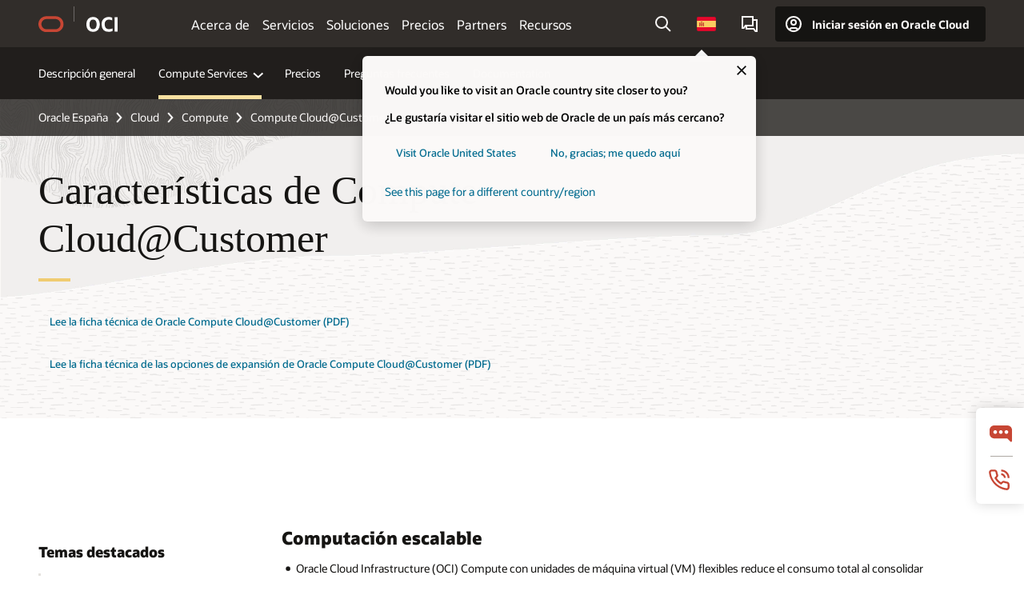

--- FILE ---
content_type: text/html; charset=UTF-8
request_url: https://www.oracle.com/es/cloud/compute/cloud-at-customer/features/
body_size: 16512
content:
<!DOCTYPE html>
<html lang="es-ES" class="no-js"><!-- start : Framework/Redwood2 -->
<!-- start : ocom/common/global/components/framework/head -->
<head>
<!-- start : ocom/common/global/components/head -->
<title>Funciones de Compute Cloud@Customer | Oracle España</title>
<meta name="Title" content="Funciones de Compute Cloud@Customer | Oracle España">
<meta name="Description" content="Potencia tu negocio con la capacidad de escalar sin esfuerzo, almacenar datos de forma flexible, establecer una conectividad de red perfecta y admitir una amplia gama de aplicaciones.">
<meta name="Keywords" content="funciones de Compute Cloud, funciones de Compute Cloud@customer, ventajas de Compute Cloud, recursos informáticos ampliables">
<meta name="siteid" content="es">
<meta name="countryid" content="ES">
<meta name="robots" content="index, follow">
<meta name="country" content="Spain">
<meta name="region" content="europe">
<meta name="Language" content="es">
<meta name="Updated Date" content="2023-08-10T05:33:54Z">
<meta name="page_type" content="Product-Features">
<script type="text/javascript">
var pageData = pageData || {};
//page info
pageData.pageInfo = pageData.pageInfo || {};
pageData.pageInfo.language = "es";
pageData.pageInfo.country = "Spain";
pageData.pageInfo.region = "europe";
pageData.pageInfo.pageTitle = "Funciones de Compute Cloud@Customer | Oracle";
pageData.pageInfo.description = "Potencia tu negocio con la capacidad de escalar sin esfuerzo, almacenar datos de forma flexible, establecer una conectividad de red perfecta y admitir una amplia gama de aplicaciones.";
pageData.pageInfo.keywords = "funciones de Compute Cloud, funciones de Compute Cloud@customer, ventajas de Compute Cloud, recursos informáticos ampliables";
pageData.pageInfo.siteId = "es";
pageData.pageInfo.countryId = "ES";
pageData.pageInfo.updatedDate = "2023-08-10T05:33:54Z";
</script>
<!-- start : ocom/common/global/components/seo-taxonomy-meta-data-->
<script type="text/javascript">
var pageData = pageData || {};
//taxonmy
pageData.taxonomy = pageData.taxonomy || {};
pageData.taxonomy.productServices = [];
pageData.taxonomy.industry = [];
pageData.taxonomy.region = [];
pageData.taxonomy.contentType = ["WM147084"];
pageData.taxonomy.buyersJourney = [];
pageData.taxonomy.revenue = [];
pageData.taxonomy.title = [];
pageData.taxonomy.audience = [];
pageData.taxonomy.persona = [];
</script>
<!-- end : ocom/common/global/components/seo-taxonomy-meta-data-->
<!-- start : ocom/common/global/components/social-media-meta-tags --><!-- F13v0 -->
<meta property="og:title" content="Descubre las funciones de Compute Cloud@Customer"/>
<meta property="og:description" content="Explora recursos informáticos escalables, almacenamiento flexible, redes integradas, soporte de aplicaciones diversas y beneficios de bajo costo con Oracle Compute Cloud@Customer."/>
<meta property="og:image" content="https://www.oracle.com/a/ocom/img/social-og-oci-logo-1200x628.jpg"/>
<!-- /F13v0 -->
<!-- F13v1 -->
<meta name="twitter:card" content="summary">
<meta name="twitter:title" content="Descubre las funciones de Compute Cloud@Customer">
<meta name="twitter:description" content="Explora recursos informáticos escalables, almacenamiento flexible, redes integradas, soporte de aplicaciones diversas y beneficios de bajo costo con Oracle Compute Cloud@Customer.">
<meta name="twitter:image" content="https://www.oracle.com/a/ocom/img/social-og-oci-logo-1200x1200.jpg">
<!-- /F13v1 -->
<!-- end : ocom/common/global/components/social-media-meta-tags -->
<!-- start : ocom/common/global/components/seo-hreflang-meta-tags --><link rel="canonical" href="https://www.oracle.com/es/cloud/compute/cloud-at-customer/features/" />
<link rel="alternate" hreflang="en-US" href="https://www.oracle.com/cloud/compute/cloud-at-customer/features/" />
<link rel="alternate" hreflang="pt-BR" href="https://www.oracle.com/br/cloud/compute/cloud-at-customer/features/" />
<link rel="alternate" hreflang="zh-CN" href="https://www.oracle.com/cn/cloud/compute/cloud-at-customer/features/" />
<link rel="alternate" hreflang="de-DE" href="https://www.oracle.com/de/cloud/compute/cloud-at-customer/features/" />
<link rel="alternate" hreflang="fr-FR" href="https://www.oracle.com/fr/cloud/compute/cloud-at-customer/features/" />
<link rel="alternate" hreflang="en-IN" href="https://www.oracle.com/in/cloud/compute/cloud-at-customer/features/" />
<link rel="alternate" hreflang="ja-JP" href="https://www.oracle.com/jp/cloud/compute/cloud-at-customer/features/" />
<link rel="alternate" hreflang="en-GB" href="https://www.oracle.com/uk/cloud/compute/cloud-at-customer/features/" />
<link rel="alternate" hreflang="en-AE" href="https://www.oracle.com/ae/cloud/compute/cloud-at-customer/features/" />
<link rel="alternate" hreflang="ar-AE" href="https://www.oracle.com/ae-ar/cloud/compute/cloud-at-customer/features/" />
<link rel="alternate" hreflang="es-AR" href="https://www.oracle.com/latam/cloud/compute/cloud-at-customer/features/"/>
<link rel="alternate" hreflang="en-AU" href="https://www.oracle.com/au/cloud/compute/cloud-at-customer/features/" />
<link rel="alternate" hreflang="en-CA" href="https://www.oracle.com/ca-en/cloud/compute/cloud-at-customer/features/" />
<link rel="alternate" hreflang="fr-CA" href="https://www.oracle.com/ca-fr/cloud/compute/cloud-at-customer/features/" />
<link rel="alternate" hreflang="de-CH" href="https://www.oracle.com/de/cloud/compute/cloud-at-customer/features/"/>
<link rel="alternate" hreflang="fr-CH" href="https://www.oracle.com/fr/cloud/compute/cloud-at-customer/features/"/>
<link rel="alternate" hreflang="es-CL" href="https://www.oracle.com/latam/cloud/compute/cloud-at-customer/features/"/>
<link rel="alternate" hreflang="es-CO" href="https://www.oracle.com/latam/cloud/compute/cloud-at-customer/features/"/>
<link rel="alternate" hreflang="es-ES" href="https://www.oracle.com/es/cloud/compute/cloud-at-customer/features/" />
<link rel="alternate" hreflang="en-HK" href="https://www.oracle.com/apac/cloud/compute/cloud-at-customer/features/"/>
<link rel="alternate" hreflang="it-IT" href="https://www.oracle.com/it/cloud/compute/cloud-at-customer/features/" />
<link rel="alternate" hreflang="ko-KR" href="https://www.oracle.com/kr/cloud/compute/cloud-at-customer/features/" />
<link rel="alternate" hreflang="es-MX" href="https://www.oracle.com/latam/cloud/compute/cloud-at-customer/features/"/>
<link rel="alternate" hreflang="nl-NL" href="https://www.oracle.com/nl/cloud/compute/cloud-at-customer/features/" />
<link rel="alternate" hreflang="en-SA" href="https://www.oracle.com/sa/cloud/compute/cloud-at-customer/features/" />
<link rel="alternate" hreflang="ar-SA" href="https://www.oracle.com/sa-ar/cloud/compute/cloud-at-customer/features/" />
<link rel="alternate" hreflang="en-SG" href="https://www.oracle.com/asean/cloud/compute/cloud-at-customer/features/"/>
<link rel="alternate" hreflang="zh-TW" href="https://www.oracle.com/tw/cloud/compute/cloud-at-customer/features/" />
<link rel="alternate" hreflang="cs-CZ" href="https://www.oracle.com/europe/cloud/compute/cloud-at-customer/features/"/>
<link rel="alternate" hreflang="en-ID" href="https://www.oracle.com/asean/cloud/compute/cloud-at-customer/features/"/>
<link rel="alternate" hreflang="en-IE" href="https://www.oracle.com/europe/cloud/compute/cloud-at-customer/features/"/>
<link rel="alternate" hreflang="en-IL" href="https://www.oracle.com/il-en/cloud/compute/cloud-at-customer/features/" />
<link rel="alternate" hreflang="en-MY" href="https://www.oracle.com/asean/cloud/compute/cloud-at-customer/features/"/>
<link rel="alternate" hreflang="es-PE" href="https://www.oracle.com/latam/cloud/compute/cloud-at-customer/features/"/>
<link rel="alternate" hreflang="en-PH" href="https://www.oracle.com/asean/cloud/compute/cloud-at-customer/features/"/>
<link rel="alternate" hreflang="pl-PL" href="https://www.oracle.com/pl/cloud/compute/cloud-at-customer/features/" />
<link rel="alternate" hreflang="pt-PT" href="https://www.oracle.com/europe/cloud/compute/cloud-at-customer/features/"/>
<link rel="alternate" hreflang="ro-RO" href="https://www.oracle.com/europe/cloud/compute/cloud-at-customer/features/"/>
<link rel="alternate" hreflang="sv-SE" href="https://www.oracle.com/se/cloud/compute/cloud-at-customer/features/" />
<link rel="alternate" hreflang="tr-TR" href="https://www.oracle.com/tr/cloud/compute/cloud-at-customer/features/" />
<link rel="alternate" hreflang="en-ZA" href="https://www.oracle.com/africa/cloud/compute/cloud-at-customer/features/"/>
<link rel="alternate" hreflang="de-AT" href="https://www.oracle.com/de/cloud/compute/cloud-at-customer/features/"/>
<link rel="alternate" hreflang="en-BA" href="https://www.oracle.com/europe/cloud/compute/cloud-at-customer/features/"/>
<link rel="alternate" hreflang="en-BD" href="https://www.oracle.com/apac/cloud/compute/cloud-at-customer/features/"/>
<link rel="alternate" hreflang="en-BE" href="https://www.oracle.com/europe/cloud/compute/cloud-at-customer/features/"/>
<link rel="alternate" hreflang="bg-BG" href="https://www.oracle.com/europe/cloud/compute/cloud-at-customer/features/"/>
<link rel="alternate" hreflang="en-BH" href="https://www.oracle.com/middleeast/cloud/compute/cloud-at-customer/features/"/>
<link rel="alternate" hreflang="ar-BH" href="https://www.oracle.com/middleeast-ar/cloud/compute/cloud-at-customer/features/"/>
<link rel="alternate" hreflang="en-BZ" href="https://www.oracle.com/bz/cloud/compute/cloud-at-customer/features/" />
<link rel="alternate" hreflang="es-CR" href="https://www.oracle.com/latam/cloud/compute/cloud-at-customer/features/"/>
<link rel="alternate" hreflang="en-CY" href="https://www.oracle.com/europe/cloud/compute/cloud-at-customer/features/"/>
<link rel="alternate" hreflang="da-DK" href="https://www.oracle.com/europe/cloud/compute/cloud-at-customer/features/"/>
<link rel="alternate" hreflang="fr-DZ" href="https://www.oracle.com/africa-fr/cloud/compute/cloud-at-customer/features/"/>
<link rel="alternate" hreflang="en-EE" href="https://www.oracle.com/europe/cloud/compute/cloud-at-customer/features/"/>
<link rel="alternate" hreflang="en-EG" href="https://www.oracle.com/middleeast/cloud/compute/cloud-at-customer/features/"/>
<link rel="alternate" hreflang="ar-EG" href="https://www.oracle.com/middleeast-ar/cloud/compute/cloud-at-customer/features/"/>
<link rel="alternate" hreflang="fi-FI" href="https://www.oracle.com/europe/cloud/compute/cloud-at-customer/features/"/>
<link rel="alternate" hreflang="en-GH" href="https://www.oracle.com/africa/cloud/compute/cloud-at-customer/features/"/>
<link rel="alternate" hreflang="el-GR" href="https://www.oracle.com/europe/cloud/compute/cloud-at-customer/features/"/>
<link rel="alternate" hreflang="hr-HR" href="https://www.oracle.com/europe/cloud/compute/cloud-at-customer/features/"/>
<link rel="alternate" hreflang="hu-HU" href="https://www.oracle.com/europe/cloud/compute/cloud-at-customer/features/"/>
<link rel="alternate" hreflang="en-JO" href="https://www.oracle.com/middleeast/cloud/compute/cloud-at-customer/features/"/>
<link rel="alternate" hreflang="ar-JO" href="https://www.oracle.com/middleeast-ar/cloud/compute/cloud-at-customer/features/"/>
<link rel="alternate" hreflang="en-KE" href="https://www.oracle.com/africa/cloud/compute/cloud-at-customer/features/"/>
<link rel="alternate" hreflang="en-KW" href="https://www.oracle.com/middleeast/cloud/compute/cloud-at-customer/features/"/>
<link rel="alternate" hreflang="ar-KW" href="https://www.oracle.com/middleeast-ar/cloud/compute/cloud-at-customer/features/"/>
<link rel="alternate" hreflang="en-LK" href="https://www.oracle.com/apac/cloud/compute/cloud-at-customer/features/"/>
<link rel="alternate" hreflang="en-LU" href="https://www.oracle.com/europe/cloud/compute/cloud-at-customer/features/"/>
<link rel="alternate" hreflang="lv-LV" href="https://www.oracle.com/europe/cloud/compute/cloud-at-customer/features/"/>
<link rel="alternate" hreflang="fr-MA" href="https://www.oracle.com/africa-fr/cloud/compute/cloud-at-customer/features/"/>
<link rel="alternate" hreflang="en-NG" href="https://www.oracle.com/africa/cloud/compute/cloud-at-customer/features/"/>
<link rel="alternate" hreflang="no-NO" href="https://www.oracle.com/europe/cloud/compute/cloud-at-customer/features/"/>
<link rel="alternate" hreflang="en-NZ" href="https://www.oracle.com/nz/cloud/compute/cloud-at-customer/features/" />
<link rel="alternate" hreflang="en-QA" href="https://www.oracle.com/middleeast/cloud/compute/cloud-at-customer/features/"/>
<link rel="alternate" hreflang="ar-QA" href="https://www.oracle.com/middleeast-ar/cloud/compute/cloud-at-customer/features/"/>
<link rel="alternate" hreflang="sr-RS" href="https://www.oracle.com/europe/cloud/compute/cloud-at-customer/features/"/>
<link rel="alternate" hreflang="sl-SI" href="https://www.oracle.com/europe/cloud/compute/cloud-at-customer/features/"/>
<link rel="alternate" hreflang="sk-SK" href="https://www.oracle.com/europe/cloud/compute/cloud-at-customer/features/"/>
<link rel="alternate" hreflang="fr-SN" href="https://www.oracle.com/africa-fr/cloud/compute/cloud-at-customer/features/"/>
<link rel="alternate" hreflang="en-TH" href="https://www.oracle.com/asean/cloud/compute/cloud-at-customer/features/"/>
<link rel="alternate" hreflang="uk-UA" href="https://www.oracle.com/ua/cloud/compute/cloud-at-customer/features/" />
<link rel="alternate" hreflang="es-UY" href="https://www.oracle.com/latam/cloud/compute/cloud-at-customer/features/"/>
<link rel="alternate" hreflang="en-VN" href="https://www.oracle.com/asean/cloud/compute/cloud-at-customer/features/"/>
<link rel="alternate" hreflang="lt-LT" href="https://www.oracle.com/lt/cloud/compute/cloud-at-customer/features/" />
<meta name="altpages" content="br,cn,de,fr,in,jp,uk,ae,ae-ar,ar,au,ca-en,ca-fr,ch-de,ch-fr,cl,co,es,hk,it,kr,mx,nl,sa,sa-ar,sg,tw,cz,id,ie,il-en,my,pe,ph,pl,pt,ro,se,tr,za,at,ba,bd,be,bg,bh,bh-ar,bz,cr,cy,dk,dz,ee,eg,eg-ar,fi,gh,gr,hr,hu,jo,jo-ar,ke,kw,kw-ar,lk,lu,lv,ma,ng,no,nz,qa,qa-ar,rs,si,sk,sn,th,ua,uy,vn,lt">
<script type="text/javascript">
var pageData = pageData || {};
//page info
pageData.pageInfo = pageData.pageInfo || {};
pageData.pageInfo.altPages = "br,cn,de,fr,in,jp,uk,ae,ae-ar,ar,au,ca-en,ca-fr,ch-de,ch-fr,cl,co,es,hk,it,kr,mx,nl,sa,sa-ar,sg,tw,cz,id,ie,il-en,my,pe,ph,pl,pt,ro,se,tr,za,at,ba,bd,be,bg,bh,bh-ar,bz,cr,cy,dk,dz,ee,eg,eg-ar,fi,gh,gr,hr,hu,jo,jo-ar,ke,kw,kw-ar,lk,lu,lv,ma,ng,no,nz,qa,qa-ar,rs,si,sk,sn,th,ua,uy,vn,lt";
</script>
<!-- end : ocom/common/global/components/seo-hreflang-meta-tags -->
<!-- end : ocom/common/global/components/head -->
<meta name="viewport" content="width=device-width, initial-scale=1">
<meta http-equiv="Content-Type" content="text/html; charset=utf-8">
<!-- start : ocom/common/global/components/framework/layoutAssetHeadInfo -->
<!-- Container/Display Start -->
<!-- BEGIN: oWidget_C/_Raw-Text/Display -->
<link rel="dns-prefetch" href="https://dc.oracleinfinity.io" crossOrigin="anonymous" />
<link rel="dns-prefetch" href="https://oracle.112.2o7.net" crossOrigin="anonymous" />
<link rel="dns-prefetch" href="https://s.go-mpulse.net" crossOrigin="anonymous" />
<link rel="dns-prefetch" href="https://c.go-mpulse.net" crossOrigin="anonymous" />
<link rel="preconnect" href="https://tms.oracle.com/" crossOrigin="anonymous" />
<link rel="preconnect" href="https://tags.tiqcdn.com/" crossOrigin="anonymous" />
<link rel="preconnect" href="https://consent.trustarc.com" crossOrigin="anonymous" />
<link rel="preconnect" href="https://d.oracleinfinity.io" crossOrigin="anonymous" />
<link rel="preload" href="https://www.oracle.com/asset/web/fonts/oraclesansvf.woff2" as="font" crossOrigin="anonymous" type="font/woff2" />
<link rel="preload" href="https://www.oracle.com/asset/web/fonts/redwoodicons.woff2" as="font" crossorigin="anonymous" type="font/woff2">
<!-- END: oWidget_C/_Raw-Text/Display -->
<!-- Container/Display end -->
<!-- Container/Display Start -->
<!-- BEGIN: oWidget_C/_Raw-Text/Display -->
<!-- BEGIN CSS/JS -->
<style>
body{margin:0}
.f20w1 > section{opacity:0;filter:opacity(0%)}
.f20w1 > div{opacity:0;filter:opacity(0%)}
.f20w1 > nav{opacity:0;filter:opacity(0%)}
</style>
<script>
!function(){
var d=document.documentElement;d.className=d.className.replace(/no-js/,'js');
if(document.location.href.indexOf('betamode=') > -1) document.write('<script src="/asset/web/js/ocom-betamode.js"><\/script>');
}();
</script>
<link data-wscss href="/asset/web/css/redwood-base.css" rel="preload" as="style" onload="this.rel='stylesheet';" onerror="this.rel='stylesheet'">
<link data-wscss href="/asset/web/css/redwood-styles.css" rel="preload" as="style" onload="this.rel='stylesheet';" onerror="this.rel='stylesheet'">
<noscript>
<link href="/asset/web/css/redwood-base.css" rel="stylesheet">
<link href="/asset/web/css/redwood-styles.css" rel="stylesheet">
</noscript>
<link data-wsjs data-reqjq href="/asset/web/js/redwood-base.js" rel="preload" as="script">
<link data-wsjs data-reqjq href="/asset/web/js/redwood-lib.js" rel="preload" as="script">
<script data-wsjs src="/asset/web/js/jquery-min.js" async onload="$('head link[data-reqjq][rel=preload]').each(function(){var a = document.createElement('script');a.async=false;a.src=$(this).attr('href');this.parentNode.insertBefore(a, this);});$(function(){$('script[data-reqjq][data-src]').each(function(){this.async=true;this.src=$(this).data('src');});});"></script>
<!-- END CSS/JS -->
<!-- END: oWidget_C/_Raw-Text/Display -->
<!-- Container/Display end -->
<!-- Container/Display Start -->
<!-- BEGIN: oWidget_C/_Raw-Text/Display -->
<!-- www-us HeadAdminContainer -->
<link rel="icon" href="https://www.oracle.com/asset/web/favicons/favicon-32.png" sizes="32x32">
<link rel="icon" href="https://www.oracle.com/asset/web/favicons/favicon-128.png" sizes="128x128">
<link rel="icon" href="https://www.oracle.com/asset/web/favicons/favicon-192.png" sizes="192x192">
<link rel="apple-touch-icon" href="https://www.oracle.com/asset/web/favicons/favicon-120.png" sizes="120x120">
<link rel="apple-touch-icon" href="https://www.oracle.com/asset/web/favicons/favicon-152.png" sizes="152x152">
<link rel="apple-touch-icon" href="https://www.oracle.com/asset/web/favicons/favicon-180.png" sizes="180x180">
<meta name="msapplication-TileColor" content="#fcfbfa"/>
<meta name="msapplication-square70x70logo" content="favicon-128.png"/>
<meta name="msapplication-square150x150logo" content="favicon-270.png"/>
<meta name="msapplication-TileImage" content="favicon-270.png"/>
<meta name="msapplication-config" content="none"/>
<meta name="referrer" content="no-referrer-when-downgrade"/>
<style>
#oReactiveChatContainer1 { display:none;}
</style>
<!--Tealium embed code Start -->
<script src="https://tms.oracle.com/main/prod/utag.sync.js"></script>
<!-- Loading script asynchronously -->
<script type="text/javascript">
(function(a,b,c,d){
if(location.href.indexOf("tealium=dev") == -1) {
a='https://tms.oracle.com/main/prod/utag.js';
} else {
a='https://tms.oracle.com/main/dev/utag.js';
}
b=document;c='script';d=b.createElement(c);d.src=a;d.type='text/java'+c;d.async=true;
a=b.getElementsByTagName(c)[0];a.parentNode.insertBefore(d,a);
})();
</script>
<!--Tealium embed code End-->
<!-- END: oWidget_C/_Raw-Text/Display -->
<!-- Container/Display end -->
<!-- end : ocom/common/global/components/framework/layoutAssetHeadInfo -->

<script>(window.BOOMR_mq=window.BOOMR_mq||[]).push(["addVar",{"rua.upush":"false","rua.cpush":"false","rua.upre":"false","rua.cpre":"false","rua.uprl":"false","rua.cprl":"false","rua.cprf":"false","rua.trans":"","rua.cook":"false","rua.ims":"false","rua.ufprl":"false","rua.cfprl":"false","rua.isuxp":"false","rua.texp":"norulematch","rua.ceh":"false","rua.ueh":"false","rua.ieh.st":"0"}]);</script>
                              <script>!function(e){var n="https://s.go-mpulse.net/boomerang/";if("False"=="True")e.BOOMR_config=e.BOOMR_config||{},e.BOOMR_config.PageParams=e.BOOMR_config.PageParams||{},e.BOOMR_config.PageParams.pci=!0,n="https://s2.go-mpulse.net/boomerang/";if(window.BOOMR_API_key="DXNLE-YBWWY-AR74T-WMD99-77VRA",function(){function e(){if(!o){var e=document.createElement("script");e.id="boomr-scr-as",e.src=window.BOOMR.url,e.async=!0,i.parentNode.appendChild(e),o=!0}}function t(e){o=!0;var n,t,a,r,d=document,O=window;if(window.BOOMR.snippetMethod=e?"if":"i",t=function(e,n){var t=d.createElement("script");t.id=n||"boomr-if-as",t.src=window.BOOMR.url,BOOMR_lstart=(new Date).getTime(),e=e||d.body,e.appendChild(t)},!window.addEventListener&&window.attachEvent&&navigator.userAgent.match(/MSIE [67]\./))return window.BOOMR.snippetMethod="s",void t(i.parentNode,"boomr-async");a=document.createElement("IFRAME"),a.src="about:blank",a.title="",a.role="presentation",a.loading="eager",r=(a.frameElement||a).style,r.width=0,r.height=0,r.border=0,r.display="none",i.parentNode.appendChild(a);try{O=a.contentWindow,d=O.document.open()}catch(_){n=document.domain,a.src="javascript:var d=document.open();d.domain='"+n+"';void(0);",O=a.contentWindow,d=O.document.open()}if(n)d._boomrl=function(){this.domain=n,t()},d.write("<bo"+"dy onload='document._boomrl();'>");else if(O._boomrl=function(){t()},O.addEventListener)O.addEventListener("load",O._boomrl,!1);else if(O.attachEvent)O.attachEvent("onload",O._boomrl);d.close()}function a(e){window.BOOMR_onload=e&&e.timeStamp||(new Date).getTime()}if(!window.BOOMR||!window.BOOMR.version&&!window.BOOMR.snippetExecuted){window.BOOMR=window.BOOMR||{},window.BOOMR.snippetStart=(new Date).getTime(),window.BOOMR.snippetExecuted=!0,window.BOOMR.snippetVersion=12,window.BOOMR.url=n+"DXNLE-YBWWY-AR74T-WMD99-77VRA";var i=document.currentScript||document.getElementsByTagName("script")[0],o=!1,r=document.createElement("link");if(r.relList&&"function"==typeof r.relList.supports&&r.relList.supports("preload")&&"as"in r)window.BOOMR.snippetMethod="p",r.href=window.BOOMR.url,r.rel="preload",r.as="script",r.addEventListener("load",e),r.addEventListener("error",function(){t(!0)}),setTimeout(function(){if(!o)t(!0)},3e3),BOOMR_lstart=(new Date).getTime(),i.parentNode.appendChild(r);else t(!1);if(window.addEventListener)window.addEventListener("load",a,!1);else if(window.attachEvent)window.attachEvent("onload",a)}}(),"".length>0)if(e&&"performance"in e&&e.performance&&"function"==typeof e.performance.setResourceTimingBufferSize)e.performance.setResourceTimingBufferSize();!function(){if(BOOMR=e.BOOMR||{},BOOMR.plugins=BOOMR.plugins||{},!BOOMR.plugins.AK){var n=""=="true"?1:0,t="",a="aofheiiccdufo2lylbfq-f-82f649ca4-clientnsv4-s.akamaihd.net",i="false"=="true"?2:1,o={"ak.v":"39","ak.cp":"82485","ak.ai":parseInt("604074",10),"ak.ol":"0","ak.cr":9,"ak.ipv":4,"ak.proto":"h2","ak.rid":"725a74e4","ak.r":44331,"ak.a2":n,"ak.m":"dscx","ak.n":"essl","ak.bpcip":"3.138.114.0","ak.cport":52654,"ak.gh":"23.33.23.7","ak.quicv":"","ak.tlsv":"tls1.3","ak.0rtt":"","ak.0rtt.ed":"","ak.csrc":"-","ak.acc":"","ak.t":"1769494603","ak.ak":"hOBiQwZUYzCg5VSAfCLimQ==BS7rKeyfrMm8AVudXaVngzBwvOPouoGFJdvg71zS3jprhoAi/RitYmsYiCkdycXjydYsdHCEFyR8j8xt+vcwXfqs8iRTZ56XTuScXsNeaZ8TAjlBc9HhVLr2EoCuBeuoqcPYb6epQ8/6TqbnaT02Pxc1CTeHx3n9z6CmdOQRtr67vQ3IOPtHMEgpkEFqjUFcLpvL81YFSdUTQMZd3vs4/[base64]","ak.pv":"517","ak.dpoabenc":"","ak.tf":i};if(""!==t)o["ak.ruds"]=t;var r={i:!1,av:function(n){var t="http.initiator";if(n&&(!n[t]||"spa_hard"===n[t]))o["ak.feo"]=void 0!==e.aFeoApplied?1:0,BOOMR.addVar(o)},rv:function(){var e=["ak.bpcip","ak.cport","ak.cr","ak.csrc","ak.gh","ak.ipv","ak.m","ak.n","ak.ol","ak.proto","ak.quicv","ak.tlsv","ak.0rtt","ak.0rtt.ed","ak.r","ak.acc","ak.t","ak.tf"];BOOMR.removeVar(e)}};BOOMR.plugins.AK={akVars:o,akDNSPreFetchDomain:a,init:function(){if(!r.i){var e=BOOMR.subscribe;e("before_beacon",r.av,null,null),e("onbeacon",r.rv,null,null),r.i=!0}return this},is_complete:function(){return!0}}}}()}(window);</script></head><!-- end : ocom/common/global/components/framework/head -->
<!-- start : ocom/common/global/components/redwood/layoutAssetStartBodyInfo -->
<body class="f20 f20v0 rwtheme-oci">
<!-- Container/Display Start -->
<!-- BEGIN: oWidget_C/_Raw-Text/Display -->
<!-- www-us StartBodyAdminContainer -->
<!-- END: oWidget_C/_Raw-Text/Display -->
<!-- Container/Display end -->
<div class="f20w1">
<!-- Dispatcher:null -->
<!-- BEGIN: oWidget_C/_Raw-Text/Display -->
<!-- U30v0 -->
<style>
#u30{opacity:1 !important;filter:opacity(100%) !important;position:sticky;top:0}
.u30v0{background:#3a3632;height:50px;overflow:hidden;border-top:5px solid #3a3632;border-bottom:5px solid #3a3632}
#u30nav,#u30tools{visibility:hidden}
.u30brand{height:50px;display:flex;flex-direction:column;justify-content:center;align-items:flex-start;max-width:1344px;padding:0 48px;margin:0 auto}
.u30brandw1{display:flex;flex-direction:row;color:#fff;text-decoration:none;align-items:center}
#u30btxt{font-family:sans-serif;font-size:14px;position:relative;margin-left:12px;padding-left:16px;white-space:nowrap;color:#fff;text-decoration:none}
#u30btxt:before{content:'';position:absolute;left:0;width:1px;opacity:0.3;height:44px;top:50%;margin-top:-22px;background:#FBF9F8}
#u30brandtxt{display:block}
@media (max-width:1024px){.u30brand{padding:0 24px}}
@media (max-width:400px){#u30btxt{display:none}}
#u30skip2,#u30skip2content{transform:translateY(-100%);position:fixed}
.rtl #u30{direction:rtl}
.rtl #u30btxt{margin-right:12px;margin-left:0;padding-right:16px;;padding-left:0}
.rtl #u30btxt:before{left:auto;right:0}
</style>
<section id="u30" class="u30 u30v0 pause searchv2" data-trackas="header">
<div id="u30skip2" aria-expanded="false" tabindex="-1">
<ul>
<li><a id="u30acc" href="/es/corporate/accessibility/">Haga clic para ver nuestra política de accesibilidad</a></li>
<li><a id="u30skip2c" href="#maincontent">Saltar al contenido</a></li>
</ul>
</div>
<div class="u30w1 cwidth" id="u30w1">
<div id="u30brand" class="u30brand">
<div class="u30brandw1">
<a id="u30btitle" href="/es/" data-lbl="logo" aria-label="Home">
<div id="u30logo">
<svg style="display:block" class="u30-oicn" xmlns="http://www.w3.org/2000/svg" width="32" height="21" viewBox="0 0 32 21"><path fill="#C74634" d="M9.9,20.1c-5.5,0-9.9-4.4-9.9-9.9c0-5.5,4.4-9.9,9.9-9.9h11.6c5.5,0,9.9,4.4,9.9,9.9c0,5.5-4.4,9.9-9.9,9.9H9.9 M21.2,16.6c3.6,0,6.4-2.9,6.4-6.4c0-3.6-2.9-6.4-6.4-6.4h-11c-3.6,0-6.4,2.9-6.4,6.4s2.9,6.4,6.4,6.4H21.2"/></svg>
</div>
</a>
<a id="u30btxt" href="/es/cloud/" aria-label="Oracle Cloud Infrastructure" data-lbl="Logotxt">
<svg id="u30brandtxt" xmlns="http://www.w3.org/2000/svg" viewBox="0 0 38.14 18.12" width="39" height="19"><path fill="#ffffff" d="M8.16,18.12a7.76,7.76,0,0,1-6.05-2.35A9.79,9.79,0,0,1,0,9.05,9.58,9.58,0,0,1,2.14,2.38,7.65,7.65,0,0,1,8.16,0a7.65,7.65,0,0,1,6,2.38,9.58,9.58,0,0,1,2.14,6.67,9.79,9.79,0,0,1-2.11,6.72A7.71,7.71,0,0,1,8.16,18.12Zm0-3.19a3.69,3.69,0,0,0,3.24-1.51,7.48,7.48,0,0,0,1.08-4.37A7.37,7.37,0,0,0,11.4,4.7,3.69,3.69,0,0,0,8.16,3.19,3.75,3.75,0,0,0,4.9,4.7,7.45,7.45,0,0,0,3.84,9.05,7.56,7.56,0,0,0,4.9,13.42,3.75,3.75,0,0,0,8.16,14.93ZM32,14v3.12a11.25,11.25,0,0,1-2.19.72,10.85,10.85,0,0,1-2.71.31q-4.2,0-6.36-2.38T18.54,8.86A9.81,9.81,0,0,1,19.6,4.13a7.18,7.18,0,0,1,3-3A9.38,9.38,0,0,1,27.23,0a10.19,10.19,0,0,1,2.35.26,9,9,0,0,1,1.9.68V4.1a15.34,15.34,0,0,0-2.21-.67,8.49,8.49,0,0,0-1.78-.19A4.85,4.85,0,0,0,23.7,4.7a6,6,0,0,0-1.32,4.16,6.85,6.85,0,0,0,1.3,4.48,4.66,4.66,0,0,0,3.81,1.56,10.24,10.24,0,0,0,2-.21A22.73,22.73,0,0,0,32,14Zm2.44,3.81V.34h3.74V17.78Z"/></svg>
</a>
</div>
</div>
<div id="u30nav" class="u30nav"  data-closetxt="Cerrar Menú" data-trackas="menu">
<nav id="u30navw1" aria-label="OCI website" data-trackas="header-oci">
<button data-navtarget="about" aria-controls="about" aria-expanded="false" class="u30navitem" data-lbl="about">Acerca de</button>
<button data-navtarget="services" aria-controls="services" aria-expanded="false" class="u30navitem" data-lbl="services">Servicios</button>
<button data-navtarget="solutions" aria-controls="solutions" aria-expanded="false" class="u30navitem" data-lbl="solutions">Soluciones</button>
<button data-navtarget="pricing" aria-controls="pricing" aria-expanded="false" class="u30navitem" data-lbl="pricing">Precios</button>
<button data-navtarget="partners" aria-controls="partners" aria-expanded="false" class="u30navitem" data-lbl="partners">Partners</button>
<button data-navtarget="resources" aria-controls="resources" aria-expanded="false" class="u30navitem" data-lbl="resources">Recursos</button>
</nav>
</div>
<div id="u30tools" class="u30tools">
<div id="u30search">
<div id="u30searchw1">
<div id="u30searchw2">
<form name="u30searchForm" id="u30searchForm" data-contentpaths="/content/Web/Shared/Auto-Suggest Panel Event" method="get" action="https://search.oracle.com/es/results">
<div class="u30s1">
<button id="u30closesearch" aria-label="Cerrar búsqueda" type="button">
<span>Cerrar búsqueda</span>
<svg width="9" height="14" viewBox="0 0 9 14" fill="none" xmlns="http://www.w3.org/2000/svg"><path d="M8 13L2 7L8 1" stroke="#161513" stroke-width="2"/></svg>
</button>
<span class="u30input">
<div class="u30inputw1">
<input id="u30input" name="q" value="" type="text" placeholder="Buscar" autocomplete="off" aria-autocomplete="both" aria-label="Buscar en Oracle.com" role="combobox" aria-expanded="false" aria-haspopup="listbox" aria-controls="u30searchw3">
</div>
<input type="hidden" name="size" value="10">
<input type="hidden" name="page" value="1">
<input type="hidden" name="tab" value="all">
<span id="u30searchw3title" class="u30visually-hidden">Buscar en Oracle.com</span>
<div id="u30searchw3" data-pagestitle="ENLACES SUGERIDOS" data-autosuggesttitle="BÚSQUEDAS SUGERIDAS" data-allresultstxt="Todos los resultados para" data-allsearchpath="https://search.oracle.com/es/results?q=u30searchterm&size=10&page=1&tab=all" role="listbox" aria-labelledby="u30searchw3title">
<ul id="u30quicklinks" class="autocomplete-items" role="group" aria-labelledby="u30quicklinks-title">
<li role="presentation" class="u30auto-title" id="u30quicklinks-title">ENLACES RÁPIDOS</li>
<li role="option"><a href="/es/cloud/" data-lbl="quick-links:oci">Oracle Cloud Infrastructure</a></li>
<li role="option"><a href="/es/applications/" data-lbl="quick-links:applications">Oracle Fusion Cloud Applications</a></li>
<li role="option"><a href="/es/database/technologies/" data-lbl="quick-links:database">Oracle Database</a></li>
<li role="option"><a href="/es/java/technologies/downloads/" data-lbl="quick-links:download-java">Descargar Java</a></li>
<li role="option"><a href="/es/careers/" data-lbl="quick-links:careers">Trabaja en Oracle</a></li>
</ul>
</div>
<span class="u30submit">
<input class="u30searchbttn" type="submit" value="Enviar búsqueda">
</span>
<button id="u30clear" type="reset" aria-label="Clear Search">
<svg width="20" height="20" viewBox="0 0 20 20" aria-hidden="true" fill="none" xmlns="http://www.w3.org/2000/svg"><path d="M7 7L13 13M7 13L13 7M19 10C19 14.9706 14.9706 19 10 19C5.02944 19 1 14.9706 1 10C1 5.02944 5.02944 1 10 1C14.9706 1 19 5.02944 19 10Z" stroke="#161513" stroke-width="2"/></svg>
</button>
</span>
</div>
</form>
<div id="u30announce" data-alerttxt="sugerencias encontradas para navegar usar flechas arriba y abajo" class="u30visually-hidden" aria-live="polite"></div>
</div>
</div>
<button class="u30searchBtn" id="u30searchBtn" type="button" aria-label="Abrir campo de búsqueda" aria-expanded="false">
<span>Buscar</span>
<svg xmlns="http://www.w3.org/2000/svg" viewBox="0 0 24 24" width="24" height="24"><path d="M15,15l6,6M17,10a7,7,0,1,1-7-7A7,7,0,0,1,17,10Z"/></svg>
</button>
</div>
<!-- ACS -->
<span id="ac-flag">
<a class="flag-focus" href="/es/countries-list.html#countries" data-ajax="true" rel="lightbox" role="button">
<span class="sr-only">Country</span>
<img class="flag-image" src="" alt=""/>
<svg class="default-globe" alt="Country" width="20" height="20" viewBox="0 0 20 20" fill="none" xmlns="http://www.w3.org/2000/svg" xmlns:xlink="http://www.w3.org/1999/xlink">
<rect width="20" height="20" fill="url(#pattern0)"/>
<defs>
<pattern id="pattern0" patternContentUnits="objectBoundingBox" width="1" height="1">
<use xlink:href="#image0_1_1830" transform="translate(-0.166667 -0.166667) scale(0.0138889)"/>
</pattern>
<image alt="" id="image0_1_1830" width="96" height="96" xlink:href="[data-uri]"/>
</defs>
</svg>
</a>
</span>
<!-- ACS -->
<a href="/es/oci-menu-v3/" id="u30ham" role="button" aria-expanded="false" aria-haspopup="true" aria-controls="u30navw1">
<svg xmlns="http://www.w3.org/2000/svg" width="24" height="24" viewBox="0 0 24 24" preserveAspectRatio="none">
<title>Menú</title>
<path d="M16,4 L2,4" class="p1"></path>
<path d="M2,12 L22,12" class="p2"></path>
<path d="M2,20 L16,20" class="p3"></path>
<path d="M0,12 L24,12" class="p4"></path>
<path d="M0,12 L24,12" class="p5"></path>
</svg>
<span>Menú</span>
</a>
<a href="/es/corporate/contact/" class="u30contactBtn" data-lbl="contact-us" title="Contacto" aria-label="Contacto">
<span>Comunicarse con nosotros</span>
<svg xmlns="http://www.w3.org/2000/svg" viewBox="0 0 24 24" width="24" height="24"><path d="M15.9,3V14h-9L4.81,17H3.09V3ZM8.12,14v3.94l9,.07,2.11,2.92H21V7L15.9,7"/></svg>
</a>
<a href="/es/cloud/sign-in.html" class="u30cloud" data-lbl="sign-in-account">
<svg xmlns="http://www.w3.org/2000/svg" viewBox="0 0 24 24" width="24" height="24"><path d="M17,19.51A3,3,0,0,0,14,17H10a3,3,0,0,0-3,2.51m9.92,0a9,9,0,1,0-9.92,0m9.92,0a9,9,0,0,1-9.92,0M15,10a3,3,0,1,1-3-3A3,3,0,0,1,15,10Z"/></svg>
<span class="acttxt">Iniciar sesión en Oracle Cloud</span>
</a>
</div>
</div>
<script>
var u30min = [722,352,0,0];
var u30brsz = new ResizeObserver(u30 => {
document.getElementById("u30").classList.remove("u30mobile","u30tablet","u30notitle");
let u30b = document.getElementById("u30brand").offsetWidth,
u30t = document.getElementById("u30tools").offsetWidth ;
u30v = document.getElementById("u30navw1");
u30w = document.getElementById("u30w1").offsetWidth - 48;
if((u30b + u30t) > u30min[0]){
u30min[2] = ((u30b + u30t) > 974) ? u30b + u30t + 96 : u30b + u30t + 48;
}else{
u30min[2] = u30min[0];
}
u30min[3] = ((u30b + 112) > u30min[1]) ? u30min[3] = u30b + 112 : u30min[3] = u30min[1];
u30v.classList.add("u30navchk");
u30min[2] = (u30v.lastElementChild.getBoundingClientRect().right > u30min[2]) ? Math.ceil(u30v.lastElementChild.getBoundingClientRect().right) : u30min[2];
u30v.classList.remove("u30navchk");
if(u30w <= u30min[3]){
document.getElementById("u30").classList.add("u30notitle");
}
if(u30w <= u30min[2]){
document.getElementById("u30").classList.add("u30mobile");
}
});
var u30wrsz = new ResizeObserver(u30 => {
let u30n = document.getElementById("u30navw1").getBoundingClientRect().height,
u30h = u30[0].contentRect.height;
let u30c = document.getElementById("u30").classList,
u30w = document.getElementById("u30w1").offsetWidth - 48,
u30m = "u30mobile",
u30t = "u30tablet";
if(u30w <= u30min[3]){
u30c.add("u30notitle");
}else{
u30c.remove("u30notitle");
}
if(u30c.contains("navexpand") && u30c.contains(u30m) && u30w > u30min[2]){
if(!document.querySelector("button.u30navitem.active")){
document.getElementById("u30ham").click();
}
u30c.remove(u30m);
if(document.getElementById("u30").getBoundingClientRect().height > 80){
u30c.add(u30t);
}else{
u30c.remove(u30t);
}
}else if(u30w <= u30min[2]){
u30c.add(u30m);
u30c.remove(u30t);
}else if(u30n < 30 && u30h > 80){
u30c.add(u30t);
u30c.remove(u30m);
}else if(u30n > 30){
u30c.add(u30m);
u30c.remove(u30t);
}else if(u30n < 30 && u30h <= 80){
u30c.remove(u30m);
if(document.getElementById("u30").getBoundingClientRect().height > 80){
u30c.add(u30t);
}else{
u30c.remove(u30t);
}
}
});
u30brsz.observe(document.getElementById("u30btitle"));
u30wrsz.observe(document.getElementById("u30"));
</script>
</section>
<!-- /U30v0 -->
<!-- END: oWidget_C/_Raw-Text/Display -->
<!-- end : ocom/common/global/components/redwood/layoutAssetStartBodyInfo -->
<!--  Start : ocom/common/global/components/ct12-content-tabs -->
<!-- CT12v0 -->
<nav class="ct12 ct12v0" data-moretxt="More" data-ocomid="ct12">
<div class="ct12w1 cwidth">
<div class="ct12w2">
<ul>
<li><div><a href="/es/cloud/compute/">Descripción general</a></div></li>
<li class="ct12current">
<div>
<span>Compute Services</span>
<span class="ct12w6">
<ul>
<li><span><a href="/es/cloud/compute/arm/">Recursos informáticos basados en Arm</a></span></li>
<li><span><a href="/es/cloud/compute/bare-metal/">Instancia dedicada</a></span></li>
<li><span><a href="/es/cloud/compute/batch/">Batch</a></span></li>
<li><span><a href="/es/cloud/compute/cloud-at-customer-isolated/">Compute Cloud@Customer Isolated</a></span></li>
<li><span><a href="/es/cloud/compute/cloud-at-customer/">Compute Cloud@Customer</a></span></li>
<li><span><a href="/es/cloud/cloud-native/kubernetes-engine/">Container Engine for Kubernetes</a></span></li>
<li><span><a href="/es/cloud/cloud-native/functions/">Funciones</a></span></li>
<li><span><a href="/es/cloud/compute/gpu/">Instancias de GPU</a></span></li>
<li><span><a href="/es/cloud/hpc/">HPC Compute</a></span></li>
<li><span><a href="/es/cloud/compute/os/">Sistemas operativos</a></span></li>
<li><span><a href="/es/cloud/compute/os-management/">OS Management Hub</a></span></li>
<li><span><a href="/es/cloud/compute/virtual-desktop/">Escritorio virtual</a></span></li>
<li><span><a href="/es/cloud/compute/virtual-machines/">Máquinas virtuales (VM)</a></span></li>
<li><span><a href="/es/cloud/compute/vmware/">VMware</a></span></li>
</ul>
</span>
</div>
</li>
<li><div><a href="/es/cloud/compute/pricing/">Precios</a></div></li>
<li><div><a href="/es/cloud/compute/faq/">Preguntas frecuentes</a></div></li>
<li><div><a href="https://docs.oracle.com/en-us/iaas/Content/Compute/home.htm">Documentation</a></div></li>
</ul>
</div>
</div>
</nav>
<!-- /CT12v0 -->
<!--  end : ocom/common/global/components/ct12-content-tabs -->
<!-- widgetType = _Raw-Text -->
<!-- ptbWidget = false -->
<!-- ptbWidget = false -->
<!-- displayBreadcrumb = Yes -->
<!-- start : ocom/common/global/components/u03v6-breadcrumb -->
<!-- U03v6 -->
<nav class="u03 u03v6" data-trackas="breadcrumb" data-ocomid="u03">
<div class="cwidth">
<div class="u03w1">
<ul>
<li class="u03first"><a href="/es/index.html">Oracle España</a></li>
<li><a href="/es/cloud/">Cloud</a></li>
<li><a href="/es/cloud/compute/">Compute</a></li>
<li><a href="/es/cloud/compute/cloud-at-customer/">Compute Cloud@Customer</a></li>
</ul>
</div>
</div>
<script type="text/javascript">
var pageData = pageData || {};
//page info
pageData.pageInfo = pageData.pageInfo || {};
pageData.pageInfo.breadCrumbs = "Oracle España / Cloud / Compute / Compute Cloud@Customer";
</script>
<script type="application/ld+json">
{
"@context": "https://schema.org",
"@type": "BreadcrumbList",
"itemListElement":
[
{ "@type": "ListItem", "position": 1, "name": "Oracle España", "item": "https://www.oracle.com/es/index.html" },
{ "@type": "ListItem", "position": 2, "name": "Cloud", "item": "https://www.oracle.com/es/cloud/" },
{ "@type": "ListItem", "position": 3, "name": "Compute", "item": "https://www.oracle.com/es/cloud/compute/" },
{ "@type": "ListItem", "position": 4, "name": "Compute Cloud@Customer", "item": "https://www.oracle.com/es/cloud/compute/cloud-at-customer/" }
]
}
</script>
</nav>
<!-- /U03v6 -->
<!-- end : ocom/common/global/components/u03v6-breadcrumb -->
<!-- Dispatcher:null -->
<!-- BEGIN: oWidget_C/_Raw-Text/Display -->
<!-- RC98v0 -->
<section class="rc98 rc98v0 cpad rw-neutral-10bg rw-pattern9 rw-pattern-50p rw-pattern-small" data-bgimg="/a/ocom/img/bgimg04-bgn-02.png" data-trackas="rc98" data-ocomid="rc98" data-a11y="true" data-lbl="hero:">
<div class="rc98w1 cwidth">
<div class="col-framework col2 col-gutters col2-thirds-col1">
<div class="col-w1">
<div class="col-item">
<div class="col-item-w1">
<h1 class="rwaccent">Características de Compute Cloud@Customer</h1>
<div class="obttns">
<div> <a data-lbl="read-the-datasheet" href="/es/a/ocom/docs/oracle-cloud-at-customer-datasheet.pdf" target="_blank">Lee la ficha técnica de Oracle Compute Cloud@Customer (PDF)</a>
</div>
<div class="obttn1"> <a data-lbl="read-the-datasheet" href="/es/a/ocom/docs/oracle-compute-cloud@customer-gpu-expansions-datasheet.pdf" target="_blank">Lee la ficha técnica de las opciones de expansión de Oracle Compute Cloud@Customer (PDF)</a>
</div>
</div>
</div>
</div>
</div>
</div>
</div>
</section>
<!-- /RC98v0 -->
<!-- END: oWidget_C/_Raw-Text/Display -->
<!-- start : ocom/common/global/components/compass/related-widgets -->
<!-- Dispatcher:null -->
<!-- BEGIN: oWidget_C/_Raw-Text/Display -->
<!-- RT01v0 -->
<section class="rt01 rt01v0 cpad" data-trackas="rt01">
<div class="rt01w1 cwidth">
<ul class="rw-inpagetabs rt01-direct" data-ocomid="inpagetabs">
<li><a href="/es/cloud/compute/cloud-at-customer/">Descripción general</a></li>
<li class="active"><a href="/es/cloud/compute/cloud-at-customer/features/">Funciones</a></li>
<li><a href="/es/cloud/compute/cloud-at-customer/pricing/">Precios</a></li>
<li><a href="/es/cloud/compute/cloud-at-customer/faq/">Preguntas frecuentes</a></li>
<li><a href="https://docs.oracle.com/en-us/iaas/compute-cloud-at-customer/home.htm" target="_blank">Documentación</a></li>
</ul>
</div>
</section>
<!-- /RT01v0 -->
<!-- END: oWidget_C/_Raw-Text/Display -->
<!-- Dispatcher:null -->
<!-- BEGIN: oWidget_C/F22-Multi-Column-Page-Framework/V0-Display -->
<!-- F22v0 -->
<div class="f22 f22v0 cpad" data-trackas="f22" data-ocomid="f22">
<div class="f22w1 cwidth">
<div class="f22w2 f22sidebar">
<!-- Left Column Widget - 1 -->
<!-- Dispatcher:null -->
<!-- BEGIN: oWidget_C/_Raw-Text/Display -->
<!-- RC78v0 -->
<section class="rc78 rc78v0" data-trackas="rc78" data-ocomid="rc78" data-a11y="true">
<div class="rc78w1">
<div class="rc78w2">
<h3 class="rw-ptitle">Temas destacados</h3>
<ul>
<li><a href="#scalable-compute">Computación escalable</a></li>
<li><a href="#flexible-storage">Almacenamiento flexible</a></li>
<li><a href="#built-in-networking">Redes integradas</a></li>
<li><a href="#support-for-diverse-applications">Soporte para diversas aplicaciones</a></li>
<li><a href="#consistent-management">Gestión coherente</a></li>
<li><a href="#low-cost">Bajo costo</a></li>
</ul>
</div>
</div>
</section>
<!-- /RC78v0 -->
<!-- END: oWidget_C/_Raw-Text/Display -->
</div>
<div class="f22w2">
<!-- Right Column Widget - 1 -->
<!-- Dispatcher:null -->
<!-- BEGIN: oWidget_C/_Raw-Text/Display -->
<!-- RC24v0 -->
<section class="rc24 rc24v0 cpad" data-a11y="true" id="scalable-compute">
<div class="rc24w1 cwidth">
<h2 class="rw-ptitle">Computación escalable</h2>
<ul class="obullets">
<li>Oracle Cloud Infrastructure (OCI) Compute con unidades de máquina virtual (VM) flexibles reduce el consumo total al consolidar aplicaciones y middleware.</li>
<li>Las unidades de máquina virtual de alto rendimiento con hasta 96 núcleos facilitan la ejecución de aplicaciones con un uso intensivo de los recursos informáticos.
<li>552 núcleos de capacidad informática disponible con 6,7 TB de memoria disponible que se pueden ampliar de forma incremental a 6624 núcleos y 80,4 TB de memoria admiten varias cargas de trabajo grandes y en crecimiento.</li>
<li>Paga los costos de consumo solo por el número de núcleos de recursos informáticos utilizados para reducir los costos. </li>
<li>La capacidad de ejecutar sistemas operativos de invitado, incluidos Oracle Linux, Oracle Solaris, Linux de terceros y Microsoft Windows Server, permite a los clientes utilizar una única plataforma para todas sus cargas de trabajo.</li>
<li>Las licencias y el soporte de Oracle Linux incluidos en la suscripción eliminan los costos ocultos.</li>
</ul>
</div>
</section>
<!-- /RC24v0 -->
<!-- RC24v0 -->
<section class="rc24 rc24v0 cpad" data-a11y="true" id="flexible-storage">
<div class="rc24w1 cwidth">
<h2 class="rw-ptitle">Almacenamiento flexible</h2>
<ul class="obullets">
<li>Los servicios de almacenamiento de objetos, bloques y archivos de OCI con cualquier combinación de consumo soportan todo tipo de cargas de trabajo.</li>
<li>150 TB de capacidad de almacenamiento que se puede ampliar de forma incremental a 3,4 PB satisface las necesidades de cargas de trabajo con un uso intensivo de datos.</li>
<li>El almacenamiento flash opcional escala hasta 1,2 PB de capacidad de almacenamiento de bloques para satisfacer las necesidades de cargas de trabajo con un uso intensivo de E/S.</li>
<li>El almacenamiento y los recursos informáticos se escalan de forma independiente para facilitar la optimización del rendimiento y los costos de diversas cargas de trabajo.</li>
<li>Paga los costos de consumo solo por la cantidad de almacenamiento utilizada en lugar de la cantidad instalada para reducir los costos.</li>
</ul>
</div>
</section>
<!-- /RC24v0 -->
<!-- RC24v0 -->
<section class="rc24 rc24v0 cpad" data-a11y="true" id="built-in-networking">
<div class="rc24w1 cwidth">
<h2 class="rw-ptitle">Redes integradas</h2>
<ul class="obullets">
<li>El servicio OCI Flexible Network Load Balancer distribuye eficazmente el tráfico de red entre los servidores.</li>
<li>Las redes virtuales en la nube (VCN), las subredes, las listas de seguridad, las tablas de rutas y otras capacidades de red de OCI se incluyen para simplificar el despliegue.</li>
<li>Hasta 800 Gb/s de conectividad del centro de datos aceleran el acceso a los recursos del centro de datos.</li>
<li>Hasta 800 Gb/s de ancho de banda de conexión directa dedicado a Exadata Cloud@Customer minimizan la latencia de acceso a la base de datos y la contención de red del centro de datos.</li>
<li>Un ancho de banda de red interno dedicado de 400 Gb/s aumenta el rendimiento de todas las aplicaciones.</li>
</ul>
</div>
</section>
<!-- /RC24v0 -->
<!-- RC24v0 -->
<section class="rc24 rc24v0 cpad" data-a11y="true" id="support-for-diverse-applications">
<div class="rc24w1 cwidth">
<h2 class="rw-ptitle">Soporte para diversas aplicaciones</h2>
<ul class="obullets">
<li>Las aplicaciones empaquetadas existentes de Oracle, las aplicaciones de terceros y las aplicaciones empresariales de clientes se ejecutan a escala.
<li>El soporte optimizado para aplicaciones nativas en la nube aumenta la eficiencia operativa.</li>
<li>Las cargas de trabajo que hacen un uso intensivo de la base de datos se ejecutan con un alto rendimiento mediante Compute Cloud@Customer para las capas de aplicaciones y middleware, y Exadata Cloud@Customer para la capa de base de datos.</li>
<li>Soporte de aplicaciones completo que permite a los clientes consolidar diversas cargas de trabajo en la misma infraestructura, lo que reduce la complejidad y el costo de TI.</li>
<li>El soporte de Terraform permite la infraestructura como código para lograr la máxima portabilidad de aplicaciones en la nube distribuida de Oracle.</li>
</ul>
</div>
</section>
<!-- /RC24v0 -->
<!-- RC24v0 -->
<section class="rc24 rc24v0 cpad" data-a11y="true" id="consistent-management">
<div class="rc24w1 cwidth">
<h2 class="rw-ptitle">Gestión coherente</h2>
<ul class="obullets">
<li>La infraestructura está totalmente gestionada y respaldada por Oracle, por lo que los escasos recursos de TI pueden centrarse en satisfacer las necesidades empresariales cruciales.</li>
<li>El mismo plano de control y las API de OCI que otras plataformas de nube distribuida de Oracle proporcionan una experiencia de usuario y gestión uniforme.</li>
<li>Oracle Operator Access Control proporciona a los clientes supervisión y control sobre las acciones de los operadores de Oracle, lo que aumenta la seguridad.</li>
<li>Las aplicaciones y los servicios siguen ejecutándose incluso cuando se desconectan de la región de host del plano de control de OCI.</li>
</ul>
</div>
</section>
<!-- /RC24v0 -->
<!-- RC24v0 -->
<section class="rc24 rc24v0 cpad" data-a11y="true" id="low-cost">
<div class="rc24w1 cwidth">
<h2 class="rw-ptitle">Bajo costo</h2>
<ul class="obullets">
<li>Los precios de bajo consumo basados en el uso y las suscripciones de infraestructura asequibles proporcionan ahorros significativos.</li>
<li>Los precios uniformes en todo el mundo ofrecen costos predecibles.</li>
<li>El soporte empresarial está incluido sin costo adicional.</li>
<li>El consumo se paga por utilizar los mismos créditos universales flexibles que OCI, lo que facilita la ejecución de cargas de trabajo distribuidas con demandas variables.</li>
</ul>
</div>
</section>
<!-- /RC24v0 -->
<!-- END: oWidget_C/_Raw-Text/Display -->
</div>
</div>
</div>
<!-- /F22v0 -->
<!-- END: oWidget_C/F22-Multi-Column-Page-Framework/V0-Display -->
<!-- end : ocom/common/global/components/compass/related-widgets -->
<!-- start : ocom/common/global/components/framework/layoutAssetEndBodyInfo -->
<!-- Dispatcher:null -->
<!-- BEGIN: oWidget_C/_Raw-Text/Display -->
<!-- U10v6 -->
<footer id="u10" class="u10 u10v6" data-trackas="footer" type="redwood" data-ocomid="u10" data-a11y="true" data-lbl="oci-footer:">
<nav class="u10w1" aria-label="Pie de página">
<div class="u10w2">
<div class="u10w3">
<div class="u10ttl" id="footer:resources-for">Recursos para</div>
<ul>
<li><a data-lbl="resources-for:career" href="/es/careers/">Oportunidades laborales</a></li>
<li><a data-lbl="resources-for:developers" href="/es/developer/">Desarrolladores</a></li>
<li><a data-lbl="resources-for:investors" href="https://investor.oracle.com/home/default.aspx">Inversores</a></li>
<li><a data-lbl="resources-for:partners" href="/es/partner/">Socios</a></li>
<li><a data-lbl="resources-for:startups" href="/es/cloud/oracle-for-startups/">Nuevas empresas</a></li>
<li><a data-lbl="resources-for:students-educators" href="https://academy.oracle.com/en/oa-web-overview.html">Estudiantes y educadores</a></li>
</ul>
</div>
</div>
<div class="u10w2">
<div class="u10w3">
<div class="u10ttl" id="footer:why-oracle">Por qué Oracle</div>
<ul>
<li><a data-lbl="why-oracle:analyst-reports" href="/es/corporate/analyst-reports/">Informes de analistas</a></li>
<li><a data-lbl="why-oracle:oci-microsoft-azure" href="/es/cloud/azure/">OCI | Microsoft Azure</a></li>
<li><a data-lbl="why-oracle:cloud-reference-architectures" href="https://docs.oracle.com/solutions/">Arquitecturas de referencia en la nube</a></li>
<li><a data-lbl="why-oracle:corporate-responsibility" href="/es/corporate/citizenship/">Responsabilidad corporativa</a></li>
<li><a data-lbl="why-oracle:diversity-inclusion" href="/es/careers/diversity-inclusion/">Cultura e inclusión</a></li>
<li><a data-lbl="why-oracle:security-pracitices" href="/es/corporate/security-practices/">Prácticas de seguridad</a></li>
</ul>
</div>
</div>
<div class="u10w2">
<div class="u10w3">
<div class="u10ttl" id="footer:learn">Aprendizaje</div>
<ul>
<li><a data-lbl="learn:ai" href="/es/artificial-intelligence/what-is-ai/">¿Qué es la IA?</a></li>
<li><a data-lbl="learn:cloud-computing" href="/es/cloud/what-is-cloud-computing/">¿Qué es la informática en la nube?</a></li>
<li><a data-lbl="learn:cloud-storage" href="/es/cloud/storage/what-is-cloud-storage/">¿Qué es el almacenamiento en la nube?</a></li>
<li><a data-lbl="learn:hpc" href="/es/cloud/hpc/what-is-hpc/">¿Qué es HPC?</a></li>
<li><a data-lbl="learn:iaas" href="/es/cloud/what-is-iaas/">¿Qué es IaaS?</a></li>
<li><a data-lbl="learn:paas" href="/es/cloud/what-is-paas/">¿Qué es PaaS?</a></li>
</ul>
</div>
</div>
<div class="u10w2">
<div class="u10w3">
<div class="u10ttl" id="footer:whats-new">Novedades</div>
<ul>
<li><a data-lbl="whatsnew:cloud-free-tier" href="/es/cloud/free/" data-cxdtrack=":ow:o:h:nav:092121OCISiteFooter" data-adbtrack=":ow:o:h:nav:092121OCISiteFooter">Oracle Cloud gratuito</a></li>
<li><a data-lbl="whatsnew:cloud-architecture-center" href="/es/cloud/architecture-center/">Centro de arquitectura de nube</a></li>
<li><a data-lbl="whatsnew:oracle-cloud-lift" href="/es/cloud/cloud-lift/">Cloud Lift </a></li>
<li><a data-lbl="whatsnew:oracle-cloud-rewards" href="/es/cloud/rewards/">Oracle Support Rewards</a></li>
<li><a data-lbl="whatsnew:oracle-and-red-bull-racing" href="/es/redbullracing/">Oracle Red Bull Racing</a></li>
</ul>
</div>
</div>
<div class="u10w2">
<div class="u10w3">
<div class="u10ttl" id="footer:contact-us">Ponte en contacto con nosotros</div>
<ul>
<li><a href="tel:+34916036188">Phone: +34 91 6036188</a></li>
<li><a data-lbl="contact-us:how-can-we-help" href="/es/corporate/contact/">¿Cómo podemos ayudarle?</a></li>
<li><a data-lbl="contact-us:subscribe-to-emails" href="https://go.oracle.com/subscribe/?l_code=es&src1=OW:O:FO">Suscríbete para recibir correos electrónicos</a></li>
<li><a data-lbl="contact-us:events" href="/es/cloud/events/">Eventos</a></li>
<li><a data-lbl="contact-us:news" href="/es/news/">Noticias</a></li>
<li><a data-lbl="contact-us:oci-blog" href="https://blogs.oracle.com/cloud-infrastructure/">Blog de OCI</a></li>
</ul>
</div>
</div>
<div class="u10w4"><hr /></div>
</nav>
<div class="u10w11">
<ul class="u10-cr">
<li class="u10mtool" id="u10cmenu"><a data-lbl="country-region" class="u10ticon u10regn" href="/es/menu-content/universal.html#u10countrymenu" data-lbl="country-region">País o región</a></li>
</ul>
<nav class="u10w5 u10w10" aria-label="Información del sitio">
<ul class="u10-links">
<li><a data-lbl="copyright" href="/es/legal/copyright/">&#169; 2026 Oracle</a></li>
<li><a data-lbl="terms-of-use-and-privacy" href="/es/legal/privacy/">Términos de uso y privacidad</a></li>
<li><a data-lbl="report-channel" href="https://secure.ethicspoint.com/domain/media/es/gui/31053/index.html" target="_blank">Canal de Reporte</a></li>
<li><div id="teconsent"></div></li>
<li><a data-lbl="ad-choices" href="/es/legal/privacy/privacy-policy/#adchoices">Opciones de publicidad</a></li>
<li><a data-lbl="careers" href="/es/careers/">Oportunidades laborales</a></li>
</ul>
</nav>
<nav class="u10scl" aria-label="Enlaces a redes sociales">
<ul class="scl-icons">
<li class="scl-facebook"><a data-lbl="scl-icon:facebook" href="https://www.facebook.com/Oracle/" rel="noreferrer" target="_blank" title="Oracle on Facebook"></a></li>
<li class="scl-twitter"><a data-lbl="scl-icon:twitter" href="https://twitter.com/oracle_es" rel="noreferrer" target="_blank" title="Follow Oracle on X (formerly Twitter)"></a></li>
<li class="scl-linkedin"><a data-lbl="scl-icon:linkedin" href="https://www.linkedin.com/company/oracle/" rel="noreferrer" target="_blank" title="Oracle on LinkedIn"></a></li>
<li class="scl-youtube"><a data-lbl="scl-icon:you-tube" href="https://www.youtube.com/oracle/" rel="noreferrer" target="_blank" title="Watch Oracle on YouTube"></a></li>
</ul>
</nav>
</div>
</footer>
<!-- /U10v6 -->
<!-- END: oWidget_C/_Raw-Text/Display -->
</div>
<!-- Container/Display Start -->
<!-- BEGIN: oWidget_C/_Raw-Text/Display -->
<!-- Start - End Body Admin Container -->
<!-- Start SiteCatalyst code -->
<script type="text/javascript" data-reqjq data-src="/asset/web/analytics/ora_ocom.js"></script>
<!-- End SiteCatalyst code -->
<!-- End - End Body Admin Container -->
<!-- END: oWidget_C/_Raw-Text/Display -->
<!-- Container/Display end -->
<!-- end : ocom/common/global/components/framework/layoutAssetEndBodyInfo -->
</body>
<!-- end : Framework/Redwood2 -->
</html>



--- FILE ---
content_type: text/html; charset=UTF-8
request_url: https://www.oracle.com/es/oci-menu-v3/
body_size: 18914
content:
<!DOCTYPE html>
<html lang="es-ES" class="no-js"><!-- start : Compass/Generic -->
<head>
<!-- Start Compass/Head -->
<title>Navegación global de OCI | Oracle España</title>
<meta name="Title" content="Navegación global de OCI | Oracle España">
<meta name="Description" content="">
<meta name="Keywords" content="Navegación global de OCI">
<meta http-equiv="Content-Type" content="text/html; charset=utf-8">
<meta name="viewport" content="width=device-width, initial-scale=1">
<meta name="siteid" content="es">
<meta name="countryid" content="ES">
<meta name="robots" content="noindex, nofollow">
<meta name="country" content="Spain">
<meta name="Language" content="es">
<meta name="Updated Date" content="2022-08-12T20:44:15Z">
<script type="text/javascript">
var pageData = pageData || {};
//page info
pageData.pageInfo = pageData.pageInfo || {};
pageData.pageInfo.language = "es";
pageData.pageInfo.country = "Spain";
pageData.pageInfo.pageTitle = "Navegación global de OCI";
pageData.pageInfo.description = "";
pageData.pageInfo.keywords = "Navegación global de OCI";
pageData.pageInfo.siteId = "es";
pageData.pageInfo.countryId = "ES";
pageData.pageInfo.updatedDate = "2022-08-12T20:44:15Z";
</script>
<!-- start : ocom/common/global/components/seo-taxonomy-meta-data-->
<script type="text/javascript">
var pageData = pageData || {};
//taxonmy
pageData.taxonomy = pageData.taxonomy || {};
pageData.taxonomy.productServices = [];
pageData.taxonomy.industry = [];
pageData.taxonomy.region = [];
pageData.taxonomy.contentType = [];
pageData.taxonomy.buyersJourney = [];
pageData.taxonomy.revenue = [];
pageData.taxonomy.title = [];
pageData.taxonomy.audience = [];
pageData.taxonomy.persona = [];
</script>
<!-- end : ocom/common/global/components/seo-taxonomy-meta-data-->
<!-- start : ocom/common/global/components/social-media-meta-tags -->
<!-- end : ocom/common/global/components/social-media-meta-tags -->
<!-- start : ocom/common/global/components/seo-hreflang-meta-tags --><link rel="canonical" href="https://www.oracle.com/es/oci-menu-v3/" />
<link rel="alternate" hreflang="en-US" href="https://www.oracle.com/oci-menu-v3/" />
<link rel="alternate" hreflang="pt-BR" href="https://www.oracle.com/br/oci-menu-v3/" />
<link rel="alternate" hreflang="zh-CN" href="https://www.oracle.com/cn/oci-menu-v3/" />
<link rel="alternate" hreflang="de-DE" href="https://www.oracle.com/de/oci-menu-v3/" />
<link rel="alternate" hreflang="fr-FR" href="https://www.oracle.com/fr/oci-menu-v3/" />
<link rel="alternate" hreflang="en-IN" href="https://www.oracle.com/in/oci-menu-v3/" />
<link rel="alternate" hreflang="ja-JP" href="https://www.oracle.com/jp/oci-menu-v3/" />
<link rel="alternate" hreflang="en-GB" href="https://www.oracle.com/uk/oci-menu-v3/" />
<link rel="alternate" hreflang="en-AE" href="https://www.oracle.com/ae/oci-menu-v3/" />
<link rel="alternate" hreflang="ar-AE" href="https://www.oracle.com/ae-ar/oci-menu-v3/" />
<link rel="alternate" hreflang="es-AR" href="https://www.oracle.com/latam/oci-menu-v3/"/>
<link rel="alternate" hreflang="en-AU" href="https://www.oracle.com/au/oci-menu-v3/" />
<link rel="alternate" hreflang="en-CA" href="https://www.oracle.com/ca-en/oci-menu-v3/" />
<link rel="alternate" hreflang="fr-CA" href="https://www.oracle.com/ca-fr/oci-menu-v3/" />
<link rel="alternate" hreflang="de-CH" href="https://www.oracle.com/de/oci-menu-v3/"/>
<link rel="alternate" hreflang="fr-CH" href="https://www.oracle.com/fr/oci-menu-v3/"/>
<link rel="alternate" hreflang="es-CL" href="https://www.oracle.com/latam/oci-menu-v3/"/>
<link rel="alternate" hreflang="es-CO" href="https://www.oracle.com/latam/oci-menu-v3/"/>
<link rel="alternate" hreflang="es-ES" href="https://www.oracle.com/es/oci-menu-v3/" />
<link rel="alternate" hreflang="en-HK" href="https://www.oracle.com/apac/oci-menu-v3/"/>
<link rel="alternate" hreflang="it-IT" href="https://www.oracle.com/it/oci-menu-v3/" />
<link rel="alternate" hreflang="ko-KR" href="https://www.oracle.com/kr/oci-menu-v3/" />
<link rel="alternate" hreflang="es-MX" href="https://www.oracle.com/latam/oci-menu-v3/"/>
<link rel="alternate" hreflang="nl-NL" href="https://www.oracle.com/nl/oci-menu-v3/" />
<link rel="alternate" hreflang="en-SA" href="https://www.oracle.com/sa/oci-menu-v3/" />
<link rel="alternate" hreflang="ar-SA" href="https://www.oracle.com/sa-ar/oci-menu-v3/" />
<link rel="alternate" hreflang="en-SG" href="https://www.oracle.com/asean/oci-menu-v3/"/>
<link rel="alternate" hreflang="zh-TW" href="https://www.oracle.com/tw/oci-menu-v3/" />
<link rel="alternate" hreflang="cs-CZ" href="https://www.oracle.com/europe/oci-menu-v3/"/>
<link rel="alternate" hreflang="en-ID" href="https://www.oracle.com/asean/oci-menu-v3/"/>
<link rel="alternate" hreflang="en-IE" href="https://www.oracle.com/europe/oci-menu-v3/"/>
<link rel="alternate" hreflang="he-IL" href="https://www.oracle.com/il/oci-menu-v3/" />
<link rel="alternate" hreflang="en-IL" href="https://www.oracle.com/il-en/oci-menu-v3/" />
<link rel="alternate" hreflang="en-MY" href="https://www.oracle.com/asean/oci-menu-v3/"/>
<link rel="alternate" hreflang="es-PE" href="https://www.oracle.com/latam/oci-menu-v3/"/>
<link rel="alternate" hreflang="en-PH" href="https://www.oracle.com/asean/oci-menu-v3/"/>
<link rel="alternate" hreflang="pl-PL" href="https://www.oracle.com/pl/oci-menu-v3/" />
<link rel="alternate" hreflang="pt-PT" href="https://www.oracle.com/pt/oci-menu-v3/" />
<link rel="alternate" hreflang="ro-RO" href="https://www.oracle.com/europe/oci-menu-v3/"/>
<link rel="alternate" hreflang="sv-SE" href="https://www.oracle.com/se/oci-menu-v3/" />
<link rel="alternate" hreflang="tr-TR" href="https://www.oracle.com/tr/oci-menu-v3/" />
<link rel="alternate" hreflang="en-ZA" href="https://www.oracle.com/africa/oci-menu-v3/"/>
<link rel="alternate" hreflang="de-AT" href="https://www.oracle.com/de/oci-menu-v3/"/>
<link rel="alternate" hreflang="en-BA" href="https://www.oracle.com/europe/oci-menu-v3/"/>
<link rel="alternate" hreflang="en-BD" href="https://www.oracle.com/apac/oci-menu-v3/"/>
<link rel="alternate" hreflang="en-BE" href="https://www.oracle.com/europe/oci-menu-v3/"/>
<link rel="alternate" hreflang="bg-BG" href="https://www.oracle.com/bg/oci-menu-v3/" />
<link rel="alternate" hreflang="en-BH" href="https://www.oracle.com/middleeast/oci-menu-v3/"/>
<link rel="alternate" hreflang="ar-BH" href="https://www.oracle.com/middleeast-ar/oci-menu-v3/"/>
<link rel="alternate" hreflang="en-BZ" href="https://www.oracle.com/bz/oci-menu-v3/" />
<link rel="alternate" hreflang="es-CR" href="https://www.oracle.com/latam/oci-menu-v3/"/>
<link rel="alternate" hreflang="en-CY" href="https://www.oracle.com/europe/oci-menu-v3/"/>
<link rel="alternate" hreflang="da-DK" href="https://www.oracle.com/dk/oci-menu-v3/" />
<link rel="alternate" hreflang="fr-DZ" href="https://www.oracle.com/africa-fr/oci-menu-v3/"/>
<link rel="alternate" hreflang="en-EE" href="https://www.oracle.com/europe/oci-menu-v3/"/>
<link rel="alternate" hreflang="en-EG" href="https://www.oracle.com/middleeast/oci-menu-v3/"/>
<link rel="alternate" hreflang="ar-EG" href="https://www.oracle.com/middleeast-ar/oci-menu-v3/"/>
<link rel="alternate" hreflang="fi-FI" href="https://www.oracle.com/europe/oci-menu-v3/"/>
<link rel="alternate" hreflang="en-GH" href="https://www.oracle.com/africa/oci-menu-v3/"/>
<link rel="alternate" hreflang="el-GR" href="https://www.oracle.com/gr/oci-menu-v3/" />
<link rel="alternate" hreflang="hr-HR" href="https://www.oracle.com/europe/oci-menu-v3/"/>
<link rel="alternate" hreflang="hu-HU" href="https://www.oracle.com/hu/oci-menu-v3/" />
<link rel="alternate" hreflang="en-JO" href="https://www.oracle.com/middleeast/oci-menu-v3/"/>
<link rel="alternate" hreflang="ar-JO" href="https://www.oracle.com/middleeast-ar/oci-menu-v3/"/>
<link rel="alternate" hreflang="en-KE" href="https://www.oracle.com/africa/oci-menu-v3/"/>
<link rel="alternate" hreflang="en-KW" href="https://www.oracle.com/middleeast/oci-menu-v3/"/>
<link rel="alternate" hreflang="ar-KW" href="https://www.oracle.com/middleeast-ar/oci-menu-v3/"/>
<link rel="alternate" hreflang="en-LK" href="https://www.oracle.com/apac/oci-menu-v3/"/>
<link rel="alternate" hreflang="en-LU" href="https://www.oracle.com/europe/oci-menu-v3/"/>
<link rel="alternate" hreflang="lv-LV" href="https://www.oracle.com/lv/oci-menu-v3/" />
<link rel="alternate" hreflang="fr-MA" href="https://www.oracle.com/africa-fr/oci-menu-v3/"/>
<link rel="alternate" hreflang="en-NG" href="https://www.oracle.com/africa/oci-menu-v3/"/>
<link rel="alternate" hreflang="no-NO" href="https://www.oracle.com/no/oci-menu-v3/" />
<link rel="alternate" hreflang="en-NZ" href="https://www.oracle.com/nz/oci-menu-v3/" />
<link rel="alternate" hreflang="en-QA" href="https://www.oracle.com/middleeast/oci-menu-v3/"/>
<link rel="alternate" hreflang="ar-QA" href="https://www.oracle.com/middleeast-ar/oci-menu-v3/"/>
<link rel="alternate" hreflang="sr-RS" href="https://www.oracle.com/europe/oci-menu-v3/"/>
<link rel="alternate" hreflang="sl-SI" href="https://www.oracle.com/europe/oci-menu-v3/"/>
<link rel="alternate" hreflang="sk-SK" href="https://www.oracle.com/europe/oci-menu-v3/"/>
<link rel="alternate" hreflang="fr-SN" href="https://www.oracle.com/africa-fr/oci-menu-v3/"/>
<link rel="alternate" hreflang="en-TH" href="https://www.oracle.com/asean/oci-menu-v3/"/>
<link rel="alternate" hreflang="uk-UA" href="https://www.oracle.com/ua/oci-menu-v3/" />
<link rel="alternate" hreflang="es-UY" href="https://www.oracle.com/latam/oci-menu-v3/"/>
<link rel="alternate" hreflang="en-VN" href="https://www.oracle.com/asean/oci-menu-v3/"/>
<link rel="alternate" hreflang="lt-LT" href="https://www.oracle.com/lt/oci-menu-v3/" />
<meta name="altpages" content="br,cn,de,fr,in,jp,uk,ae,ae-ar,ar,au,ca-en,ca-fr,ch-de,ch-fr,cl,co,es,hk,it,kr,mx,nl,sa,sa-ar,sg,tw,cz,id,ie,il,il-en,my,pe,ph,pl,pt,ro,se,tr,za,at,ba,bd,be,bg,bh,bh-ar,bz,cr,cy,dk,dz,ee,eg,eg-ar,fi,gh,gr,hr,hu,jo,jo-ar,ke,kw,kw-ar,lk,lu,lv,ma,ng,no,nz,qa,qa-ar,rs,si,sk,sn,th,ua,uy,vn,lt">
<script type="text/javascript">
var pageData = pageData || {};
//page info
pageData.pageInfo = pageData.pageInfo || {};
pageData.pageInfo.altPages = "br,cn,de,fr,in,jp,uk,ae,ae-ar,ar,au,ca-en,ca-fr,ch-de,ch-fr,cl,co,es,hk,it,kr,mx,nl,sa,sa-ar,sg,tw,cz,id,ie,il,il-en,my,pe,ph,pl,pt,ro,se,tr,za,at,ba,bd,be,bg,bh,bh-ar,bz,cr,cy,dk,dz,ee,eg,eg-ar,fi,gh,gr,hr,hu,jo,jo-ar,ke,kw,kw-ar,lk,lu,lv,ma,ng,no,nz,qa,qa-ar,rs,si,sk,sn,th,ua,uy,vn,lt";
</script>
<!-- end : ocom/common/global/components/seo-hreflang-meta-tags -->
<!-- End Compass/Head -->

<script>(window.BOOMR_mq=window.BOOMR_mq||[]).push(["addVar",{"rua.upush":"false","rua.cpush":"false","rua.upre":"false","rua.cpre":"false","rua.uprl":"false","rua.cprl":"false","rua.cprf":"false","rua.trans":"","rua.cook":"false","rua.ims":"false","rua.ufprl":"false","rua.cfprl":"false","rua.isuxp":"false","rua.texp":"norulematch","rua.ceh":"false","rua.ueh":"false","rua.ieh.st":"0"}]);</script>
                              <script>!function(e){var n="https://s.go-mpulse.net/boomerang/";if("False"=="True")e.BOOMR_config=e.BOOMR_config||{},e.BOOMR_config.PageParams=e.BOOMR_config.PageParams||{},e.BOOMR_config.PageParams.pci=!0,n="https://s2.go-mpulse.net/boomerang/";if(window.BOOMR_API_key="DXNLE-YBWWY-AR74T-WMD99-77VRA",function(){function e(){if(!o){var e=document.createElement("script");e.id="boomr-scr-as",e.src=window.BOOMR.url,e.async=!0,i.parentNode.appendChild(e),o=!0}}function t(e){o=!0;var n,t,a,r,d=document,O=window;if(window.BOOMR.snippetMethod=e?"if":"i",t=function(e,n){var t=d.createElement("script");t.id=n||"boomr-if-as",t.src=window.BOOMR.url,BOOMR_lstart=(new Date).getTime(),e=e||d.body,e.appendChild(t)},!window.addEventListener&&window.attachEvent&&navigator.userAgent.match(/MSIE [67]\./))return window.BOOMR.snippetMethod="s",void t(i.parentNode,"boomr-async");a=document.createElement("IFRAME"),a.src="about:blank",a.title="",a.role="presentation",a.loading="eager",r=(a.frameElement||a).style,r.width=0,r.height=0,r.border=0,r.display="none",i.parentNode.appendChild(a);try{O=a.contentWindow,d=O.document.open()}catch(_){n=document.domain,a.src="javascript:var d=document.open();d.domain='"+n+"';void(0);",O=a.contentWindow,d=O.document.open()}if(n)d._boomrl=function(){this.domain=n,t()},d.write("<bo"+"dy onload='document._boomrl();'>");else if(O._boomrl=function(){t()},O.addEventListener)O.addEventListener("load",O._boomrl,!1);else if(O.attachEvent)O.attachEvent("onload",O._boomrl);d.close()}function a(e){window.BOOMR_onload=e&&e.timeStamp||(new Date).getTime()}if(!window.BOOMR||!window.BOOMR.version&&!window.BOOMR.snippetExecuted){window.BOOMR=window.BOOMR||{},window.BOOMR.snippetStart=(new Date).getTime(),window.BOOMR.snippetExecuted=!0,window.BOOMR.snippetVersion=12,window.BOOMR.url=n+"DXNLE-YBWWY-AR74T-WMD99-77VRA";var i=document.currentScript||document.getElementsByTagName("script")[0],o=!1,r=document.createElement("link");if(r.relList&&"function"==typeof r.relList.supports&&r.relList.supports("preload")&&"as"in r)window.BOOMR.snippetMethod="p",r.href=window.BOOMR.url,r.rel="preload",r.as="script",r.addEventListener("load",e),r.addEventListener("error",function(){t(!0)}),setTimeout(function(){if(!o)t(!0)},3e3),BOOMR_lstart=(new Date).getTime(),i.parentNode.appendChild(r);else t(!1);if(window.addEventListener)window.addEventListener("load",a,!1);else if(window.attachEvent)window.attachEvent("onload",a)}}(),"".length>0)if(e&&"performance"in e&&e.performance&&"function"==typeof e.performance.setResourceTimingBufferSize)e.performance.setResourceTimingBufferSize();!function(){if(BOOMR=e.BOOMR||{},BOOMR.plugins=BOOMR.plugins||{},!BOOMR.plugins.AK){var n=""=="true"?1:0,t="",a="aofheiiccdufo2lylbiq-f-38db07769-clientnsv4-s.akamaihd.net",i="false"=="true"?2:1,o={"ak.v":"39","ak.cp":"82485","ak.ai":parseInt("604074",10),"ak.ol":"0","ak.cr":8,"ak.ipv":4,"ak.proto":"h2","ak.rid":"725ad118","ak.r":44331,"ak.a2":n,"ak.m":"dscx","ak.n":"essl","ak.bpcip":"3.138.114.0","ak.cport":52654,"ak.gh":"23.33.23.7","ak.quicv":"","ak.tlsv":"tls1.3","ak.0rtt":"","ak.0rtt.ed":"","ak.csrc":"-","ak.acc":"","ak.t":"1769494609","ak.ak":"hOBiQwZUYzCg5VSAfCLimQ==IaoDMKr7fbNV4ltKqd7mCgSxGB38Xsmbed83D4TpcHEDUuSdvMehL6znGmGE1pniQJtseqape8l2W0lISZG/gvS2zNqCBaTpgBVydky9BGZ2n0c+INAeg7/nW/d6zozsgTzy/Qcrq+jb11GiJp0FjDNbozJekvE4iKUM5au9V/Hje6h7YdPuo0UNSMTdc/qnj2jKhQPI97yt/tclF7MPvQO/X4xsxYMf1T8zkWtfMThbkjxcCMYkZ5pdHdBHqjQtyK5WqiE4KAxWXfBNELWR+2FuYG3uM6IynWzrklzsl27yUNQRLSkJowcQ2fa2hiASaYxWGVa0xrxJJniUFDtupyjO+h0VRMUe0cpX4jgv/K1U90Yk0EN61yR+1C7XOO6P9JUCWxcsoWDMVv3iDr+9fdZuEA8V+BeLTVh9+Ph/tkc=","ak.pv":"517","ak.dpoabenc":"","ak.tf":i};if(""!==t)o["ak.ruds"]=t;var r={i:!1,av:function(n){var t="http.initiator";if(n&&(!n[t]||"spa_hard"===n[t]))o["ak.feo"]=void 0!==e.aFeoApplied?1:0,BOOMR.addVar(o)},rv:function(){var e=["ak.bpcip","ak.cport","ak.cr","ak.csrc","ak.gh","ak.ipv","ak.m","ak.n","ak.ol","ak.proto","ak.quicv","ak.tlsv","ak.0rtt","ak.0rtt.ed","ak.r","ak.acc","ak.t","ak.tf"];BOOMR.removeVar(e)}};BOOMR.plugins.AK={akVars:o,akDNSPreFetchDomain:a,init:function(){if(!r.i){var e=BOOMR.subscribe;e("before_beacon",r.av,null,null),e("onbeacon",r.rv,null,null),r.i=!0}return this},is_complete:function(){return!0}}}}()}(window);</script></head>
<body class="f11 f11v0">
<div class="f11w1">
<!-- Dispatcher:null -->
<!-- BEGIN: oWidget_C/_Raw-Text/Display -->
<!-- U30v1 -->
<div class="navcontent">
<!-- END: oWidget_C/_Raw-Text/Display -->
<!-- Dispatcher:null -->
<!-- BEGIN: oWidget_C/_Raw-Text/Display -->
<!--About-->
<div id="about-nav" data-navcontent="about" data-navtype="four-column-vertical"> <span class="u30t1" id="about">Acerca de OCI</span>
<ul aria-labelledby="about">
<li> <a href="/es/cloud/why-oci/" data-lbl="about:why-oci">Descripción general de Por qué OCI</a>
<p>Descubre por qué los clientes eligen OCI.</p>
</li>
<li> <a href="/es/security/cloud-security/" data-lbl="about:built-in-security">Seguridad integrada </a>
<p>Protege tus entornos en la nube con prestaciones de seguridad integradas sin costo adicional.</p>
</li>
<li> <a href="/es/cloud/economics/" data-lbl="about:superior-price-performance">Relación calidad precio superior</a>
<p>Logra un rendimiento constantemente mayor a un costo menor en todas las cargas de trabajo.</p>
</li>
<li> <a href="/es/sustainability/green-cloud/" data-lbl="about:clean-cloud">Nube limpia</a>
<p>Impulsa la sostenibilidad con informática en la nube que funciona con energía renovable.</p>
</li>
<li> <a href="/es/cloud/public-cloud-regions/" data-lbl="about:global-presence">Presencia global</a>
<p>Ejecuta cargas de trabajo en todo el mundo gracias a las más de 40 regiones de nube de Oracle e impulsa una sólida continuidad del negocio.</p>
</li>
<li> <a href="/es/corporate/cloud-compliance/" data-lbl="about:compliance">Conformidad</a>
<p>Garantiza el cumplimiento global, regional y del sector con más de 80 programas de cumplimiento de Oracle Cloud.</p>
</li>
<li> <a href="/es/cloud/distributed-cloud/" data-lbl="about:distributed-cloud">Nube distribuida</a>
<p>Despliega cargas de trabajo donde quieras, incluso en múltiples nubes.</p>
</li>
<li> <a href="/es/cloud/free/" data-lbl="about:free-trial">Prueba gratuita</a>
<p>Regístrate para una prueba gratuita.</p>
</li>
</ul>
</div>
<!-- /About -->
<!-- END: oWidget_C/_Raw-Text/Display -->
<!-- Dispatcher:null -->
<!-- BEGIN: oWidget_C/_Raw-Text/Display -->
<!--Services-->
<div id="services-nav" data-navcontent="services" data-navtype="two-column-scroll-vertical" role="tablist" aria-orientation="vertical"> <span class="u30t1">Servicios de OCI</span>
<ul role="none">
<li role="none">
<button id="ml-and-ai-tab" role="tab" aria-selected="true" aria-controls="ml-and-ai-panel" aria-expanded="true" class="active" data-lbl="services:ml-and-ai">IA y aprendizaje automático</button>
<div class="u30scontent active" role="tabpanel" id="ml-and-ai-panel" aria-labelledby="ml-and-ai-tab">
<ul class="tworow">
<li>
<div class="u30subhead" id="ml-and-ai-label">IA y aprendizaje automático</div>
<ul class="threeclm divider" aria-labelledby="ml-and-ai-label">
<li><a href="/es/artificial-intelligence/" data-lbl="services:ml-and-ai/overview">Visión general de la IA y el aprendizaje automático</a></li>
<li><a href="/es/cloud/pricing/" data-lbl="services:ml-and-ai/pricing">Precios</a></li>
</ul>
</li>
<li>
<div class="u30subhead" id="ml-and-ai-services-label">Servicios de IA y aprendizaje automático</div>
<button aria-haspopup="true" aria-expanded="false">Servicios de IA y aprendizaje automático</button>
<ul class="threeclm" aria-labelledby="ml-and-ai-services-label">
<li> <a href="/es/artificial-intelligence/generative-ai/generative-ai-service/" data-lbl="oci-menu-services/ml-and-ai:generative-ai-service">IA generativa</a>
<p>Elige LLM de código abierto o propietarios. Ajusta y mejora con tus propios datos.</p>
</li>
<li> <a href="/es/artificial-intelligence/ai-isvs/" data-lbl="oci-menu-services/ml-and-ai:ai-isvs">ISV de Oracle AI</a>
<p>Acelera y simplifica la innovación en IA con la ayuda de nuestros partners.</p>
</li>
<li> <a href="/es/ai-infrastructure/" data-lbl="oci-menu-services/ml-and-ai:ai-infrastructure">Infraestructura de IA</a>
<p>Obtén IA de alto rendimiento donde la necesites con la nube distribuida de OCI.</p>
</li>
<li> <a href="/es/artificial-intelligence/machine-learning/" data-lbl="services:ml-and-ai/n-database-ml">Servicios de aprendizaje automático</a>
<p>Crea, entrena y despliega modelos de código abierto o aprovecha el aprendizaje automático en la base de datos.</p>
</li>
<li> <a href="/es/artificial-intelligence/ai-services/" data-lbl="oci-menu-services/ml-and-ai:ai-services">Servicios de IA</a>
<p>Agrega modelos de IA a tus aplicaciones y personalízalos con tus datos.</p>
</li>
<li> <a href="/es/artificial-intelligence/solutions/" data-lbl="services:ml-and-ai/ai-solutions">Soluciones de IA</a>
<p>Ve ejemplos del mundo real de servicios de IA que satisfacen las necesidades empresariales.</p>
</li>
</ul>
</li>
</ul>
</div>
</li>
<li role="none">
<button id="aidp-tab" role="tab" aria-selected="false" aria-controls="aidp-panel" aria-expanded="false" data-lbl="services:aidp">AI Data Platform</button>
<div class="u30scontent" role="tabpanel" id="aidp-panel" aria-labelledby="aidp-tab">
<ul class="tworow">
<li>
<div class="u30subhead" id="aidp-label">AI Data Platform</div>
<ul class="twoclm align-threeclm divider" aria-labelledby="aidp-label">
<li><a href="/es/ai-data-platform/" data-lbl="services:aidp/overview">Descripción general de AI Data Platform</a></li>
<li><a href="https://docs.oracle.com/en/cloud/paas/ai-data-platform/aidug/pricing.html" data-lbl="services:aidp/pricing">Precios</a></li>
<li><a href="https://docs.oracle.com/en/cloud/paas/ai-data-platform/aidug/index.html" data-lbl="services:aidp/documentation">Documentación</a></li>
</ul>
</li>
<li>
<div class="u30subhead" id="aidp-services-label">Componentes de la plataforma de datos AI</div>
<button aria-haspopup="true" aria-expanded="false">Componentes de la plataforma de datos AI</button>
<ul class="threeclm" aria-labelledby="aidp-services-label">
<li> <a href="/es/autonomous-database/" data-lbl="services:aidp/adb">Base de datos de IA autónoma</a>
<p>Simplifica las operaciones y acelera el desarrollo de aplicaciones con un servicio de base de datos totalmente automatizado.</p>
</li>
<li> <a href="/es/analytics/" data-lbl="services:aidp/analytics">Analítica</a>
<p>Genera insights con inteligencia de datos e IA integrada utilizando servicios de análisis listos para usar en diversas cargas de trabajo y datos.</p>
</li>
<li> <a href="/es/artificial-intelligence/generative-ai/generative-ai-service/" data-lbl="oci-menu-services/aidp:generative-ai-service">IA generativa</a>
<p>Elige LLM de código abierto o propietarios. Ajusta y mejora con tus propios datos.</p>
</li>
<li> <a href="/es/cloud/storage/object-storage/" data-lbl="services:aidp/object-storage">Almacenamiento de objetos</a>
<p>Almacena cualquier formato de datos, sin importar el volumen.</p>
</li>
<li> <a href="/es/ai-data-platform/workbench/" data-lbl="services:aidp/workbench">Área de trabajo de plataforma de datos de IA</a>
<p>Proporciona un entorno unificado y controlado para que los desarrolladores creen, prueben y pongan en funcionamiento soluciones basadas en inteligencia artificial mediante herramientas integradas, marcos de código abierto y servicios de OCI.</p>
</li>
</ul>
</li>
</ul>
</div>
</li>
<li role="none">
<button id="analytics-tab" role="tab" aria-selected="false" aria-controls="analytics-panel" aria-expanded="false" data-lbl="services:analytics-bi">Analítica</button>
<div class="u30scontent" role="tabpanel" id="analytics-panel" aria-labelledby="analytics-tab">
<ul class="tworow">
<li>
<div class="u30subhead" id="analytics-label">Analítica</div>
<ul class="twoclm align-threeclm divider" aria-labelledby="analytics-label">
<li><a href="/es/analytics/" data-lbl="services:analytics-bi/overview">Descripción general de Analytics</a></li>
<li><a href="/es/analytics/pricing/" data-lbl="services:analytics-bi/pricing">Precios</a></li>
<li><a href="https://docs.oracle.com/en/cloud/paas/analytics-cloud/index.html" data-lbl="services:analytics-bi/documentation">Documentación</a></li>
</ul>
</li>
<li>
<div class="u30subhead" id="bi-services-label">Analytics Services</div>
<button aria-haspopup="true" aria-expanded="false">Analytics Services</button>
<ul class="threeclm" aria-labelledby="bi-services-label">
<li> <a href="/es/big-data/big-data-service/" data-lbl="services:analytics-bi/big-data-service">Big Data Service</a>
<p>Aprovisiona análisis de datos de código abierto, incluidos Hadoop, Hive, Spark y Hbase, integrados con OCI.</p>
</li>
<li> <a href="/es/integration/data-integration/" data-lbl="services:analytics-bi/data-integration">Integración de datos</a>
<p>Extrae, transforma y carga (ETL) datos fácilmente para casos de uso de análisis y ciencia de datos.</p>
</li>
<li> <a href="/es/autonomous-database/autonomous-ai-lakehouse/" data-lbl="services:analytics-bi/alk">Lakehouse de IA autónoma</a>
<p>Usa un servicio de base de datos totalmente automatizado que está preconfigurado y optimizado para lagos de datos, análisis y almacenes de datos</p>
</li>
<li> <a href="/es/big-data/data-catalog/" data-lbl="services:analytics-bi/data-catalog">Catálogo de datos</a>
<p>Gestión de metadatos para ayudar a detectar datos y soportar la gobernanza de datos en OCI.</p>
</li>
<li> <a href="/es/big-data/data-flow/" data-lbl="services:analytics-bi/data-flow">Flujo de datos</a>
<p>Procesa conjuntos de datos extremadamente grandes con un servicio de Apache Spark totalmente gestionado.</p>
</li>
<li> <a href="/es/heatwave/lakehouse/" data-lbl="services:analytics-bi/heatwave-lakehouse">HeatWave Lakehouse</a>
<p>Consulta datos en almacenamiento de objetos con un rendimiento y una relación precio-rendimiento incomparables.</p>
</li>
</ul>
</li>
</ul>
</div>
</li>
<li role="none">
<button id="billing-cost-management-tab" role="tab" aria-selected="false" aria-controls="billing-cost-management-panel" aria-expanded="false" data-lbl="services:billing-cost-management">Gestión de facturación y costos</button>
<div class="u30scontent" role="tabpanel" id="billing-cost-management-panel" aria-labelledby="billing-cost-management-tab">
<ul class="tworow">
<li>
<div class="u30subhead" id="billing-cost-management-label">Gestión de facturación y costos</div>
<ul class="twoclm align-threeclm divider" aria-labelledby="billing-cost-management-label">
<li><a href="/es/cloud/cost-management-and-governance/" data-lbl="services:billing-cost-management/services">Billing and Cost Management Overview</a></li>
<li><a href="/es/cloud/pricing/" data-lbl="services:billing-cost-management/pricing">Precios</a></li>
</ul>
</li>
<li>
<div class="u30subhead" id="billing-cost-management-services-label">Billing and Cost Management Services</div>
<button aria-haspopup="true" aria-expanded="false">Billing and Cost Management Services</button>
<ul class="threeclm" aria-labelledby="billing-cost-management-services-label">
<li> <a href="https://docs.oracle.com/en-us/iaas/Content/Billing/Concepts/usagereportsoverview.htm" data-lbl="services:billing-cost-management/cost-usage-reports">Informes de uso y costos</a>
<p>Recibe informes detallados del uso de recursos y costos para la conciliación de facturas o auditorías.</p>
</li>
<li> <a href="https://docs.oracle.com/en-us/iaas/Content/Billing/Concepts/budgetsoverview.htm#Budgets_Overview" data-lbl="services:billing-cost-management/budgets">Presupuestos</a>
<p>Gestiona el gasto, visualiza presupuestos y establece alertas, todo desde una única consola.</p>
</li>
<li> <a href="https://docs.oracle.com/en-us/iaas/Content/Billing/Concepts/costanalysisoverview.htm#Cost_Analysis_Overview" data-lbl="services:billing-cost-management/cost-analysis">Análisis de costos</a>
<p>Rastrea el gasto en OCI y genera informes que muestran los costos de consumo en la nube.</p>
</li>
<li> <a href="https://docs.oracle.com/en-us/iaas/Content/LicenseManager/Concepts/licensemanageroverview.htm" data-lbl="services:billing-cost-management/license-manager">Gestión de licencias</a>
<p>Mantén un seguimiento del uso de licencias existentes on-premises en OCI.</p>
</li>
<li> <a href="https://docs.oracle.com/en-us/iaas/Content/Quotas/Concepts/resourcequotas.htm#top" data-lbl="services:billing-cost-management/quotas">Cuotas</a>
<p>Controla y aplica límites en el consumo de recursos por proyecto.</p>
</li>
<li> <a href="https://docs.oracle.com/en-us/iaas/Content/Billing/Concepts/supportrewardsoverview.htm" data-lbl="services:cost-management/support-rewards">Support Rewards</a>
<p>Con Oracle Support Rewards, puedes ganar entre 0,25 y 0,33 dólares en recompensas por cada dólar gastado en OCI y aplicar esas recompensas para reducir tu factura de soporte técnico de licencias de software, incluso hasta cero.</p>
</li>
</ul>
</li>
</ul>
</div>
</li>
<li role="none">
<button id="compute-tab" role="tab" aria-selected="false" aria-controls="compute-panel" aria-expanded="false" data-lbl="services:compute">Compute</button>
<div class="u30scontent" role="tabpanel" id="compute-panel" aria-labelledby="compute-tab">
<ul class="tworow">
<li>
<div class="u30subhead" id="compute-label">Compute</div>
<ul class="twoclm align-threeclm divider" aria-labelledby="compute-label">
<li><a href="/es/cloud/compute/" data-lbl="services:compute/overview">Visión general de los recursos informáticos</a></li>
<li><a href="/es/cloud/compute/pricing/" data-lbl="services:compute/pricing">Precios</a></li>
<li><a href="https://docs.oracle.com/en-us/iaas/Content/Compute/Concepts/computeoverview.htm" data-lbl="services:compute/documentation">Documentación</a></li>
</ul>
</li>
<li>
<div class="u30subhead" id="compute-services-label">Servicios de Compute</div>
<button aria-haspopup="true" aria-expanded="false">Servicios de Compute</button>
<ul class="threeclm" aria-labelledby="compute-services-label">
<li> <a href="/es/cloud/compute/virtual-machines/" data-lbl="services:compute/virtual-machines">Máquinas virtuales (VM)</a>
<p>Ejecuta cargas de trabajo con instancias de cómputo seguras, escalables y fáciles de gestionar.</p>
</li>
<li> <a href="/es/cloud/cloud-native/container-instances/" data-lbl="services:compute/container-instances">Instancias de contenedor</a>
<p>Crea un recurso de cómputo sin servidor sin preocuparte por gestionar la infraestructura subyacente.</p>
</li>
<li> <a href="/es/cloud/hpc/" data-lbl="services:compute/hpc">HPC Compute</a>
<p>Obtén un rendimiento superior con clusters de baja latencia y alto rendimiento.</p>
</li>
<li> <a href="/es/cloud/cloud-native/functions/" data-lbl="services:compute/functions">Funciones</a>
<p>Desarrolla y ejecuta aplicaciones utilizando una plataforma sin servidor escalable.</p>
</li>
<li> <a href="/es/cloud/cloud-native/kubernetes-engine/" data-lbl="services:compute/oke">Kubernetes Engine</a>
<p>Reduce la complejidad de gestionar instancias de contenedores y clusteres a gran escala.</p>
</li>
<li> <a href="/es/cloud/compute/gpu/" data-lbl="services:compute/gpu-instances">Instancias de GPU</a>
<p>Despliega instancias de cómputo aceleradas por GPU para IA, HPC y gráficos.</p>
</li>
<li> <a href="/es/cloud/compute/virtual-desktop/" data-lbl="services:compute/virtual-desktops">Escritorios virtuales</a>
<p>Ofrece a los usuarios un entorno de escritorio seguro con bajo costo administrativo.</p>
</li>
<li> <a href="/es/cloud/compute/bare-metal/" data-lbl="services:compute/bare-metal-servers">Servidores de hardware dedicado</a>
<p>Utiliza instancias de cómputo dedicadas para mayor aislamiento, visibilidad y control.</p>
</li>
<li> <a href="/es/cloud/compute/vmware/" data-lbl="services:compute/vmware">Solución VMware</a>
<p>Crea y gestiona un entorno VMware diseñado de acuerdo con tus necesidades.</p>
</li>
<li> <a href="/es/cloud/compute/arm/" data-lbl="services:compute/arm-instances">Instancias de Arm</a>
<p>Elige instancias bare metal o VMs utilizando procesadores Arm de Ampere.</p>
</li>
</ul>
</li>
</ul>
</div>
</li>
<li role="none">
<button id="database-services-tab" role="tab" aria-selected="false" aria-controls="database-services-panel" aria-expanded="false" data-lbl="services:database">Servicios de bases de datos</button>
<div class="u30scontent" role="tabpanel" id="database-services-panel" aria-labelledby="database-services-tab">
<ul class="tworow">
<li>
<div class="u30subhead" id="database-services-label">Servicios de bases de datos</div>
<ul class="twoclm align-threeclm divider" aria-labelledby="database-services-label">
<li><a href="/es/database/" data-lbl="services:database/overview">Visión general de las bases de datos</a></li>
<li><a href="/es/cloud/pricing/" data-lbl="services:database/pricing">Precios</a></li>
<li><a href="https://docs.oracle.com/en-us/iaas/Content/Database/Concepts/databaseoverview.htm " data-lbl="services:database/documentation">Documentación</a></li>
</ul>
</li>
<li>
<ul class="threeclm">
<li> <a href="/es/autonomous-database/autonomous-ai-lakehouse/" data-lbl="services:database/alk">Lakehouse de IA autónoma</a>
<p>Usa un servicio de base de datos totalmente automatizado que está preconfigurado y optimizado para lagos de datos, análisis y almacenes de datos</p>
</li>
<li> <a href="/es/autonomous-database/autonomous-transaction-processing/" data-lbl="services:database/atp">Procesamiento de transacciones de IA autónoma</a>
<p>Usa un servicio de base de datos totalmente automatizado que está preconfigurado y optimizado para cargas de trabajo tanto transaccionales como mixtas OLTP y OLAP.</p>
</li>
<li> <a href="/es/engineered-systems/exadata/cloud-at-customer/" data-lbl="services:database/exadata-c@c">Exadata Cloud@Customer</a>
<p>Ejecuta Exadata Database Service de alto rendimiento y Autonomous AI Database en tu centro de datos.</p>
</li>
<li> <a href="/es/heatwave/" data-lbl="services:database/heatwave">HeatWave</a>
<p>Disfruta de IA generativa y aprendizaje automático automatizados e integrados en un servicio en la nube para transacciones y análisis a la escala de lakehouse.</p>
</li>
<li> <a href="/es/autonomous-database/" data-lbl="services:database/adb">Base de datos de IA autónoma</a>
<p>Simplifica las operaciones y acelera el desarrollo de aplicaciones con un servicio de base de datos totalmente automatizado.</p>
</li>
<li> <a href="/es/database/enterprise/" data-lbl="services:database/base-database">Base Database</a>
<p>Gestiona instancias de de Oracle AI Database en VM en OCI con gestión automatizada del ciclo de vida de las bases de datos.</p>
</li>
<li> <a href="/es/engineered-systems/exadata/database-service/" data-lbl="services:database/exadata-database">Exadata Database</a>
<p>Usa infraestructura optimizada para el máximo rendimiento, escala y disponibilidad para cargas de trabajo de bases de datos.</p>
</li>
<li> <a href="/es/heatwave/lakehouse/" data-lbl="services:database/heatwave-lakehouse">HeatWave Lakehouse</a>
<p>Consulta datos en almacenamiento de objetos con un rendimiento y una relación precio-rendimiento incomparables.</p>
</li>
<li> <a href="/es/autonomous-database/autonomous-json-database/" data-lbl="services:database/json-db">Base de datos JSON de IA autónoma</a>
<p>Confía en un servicio optimizado para el precio para AppDev centrado en documentos con una actualización con un solo clic a Autonomous AI Transaction Processing.</p>
</li>
<li> <a href="/es/cloud/aws/" data-lbl="services:database/database-at-aws">Database@AWS</a>
<p>Utiliza los servicios de Oracle AI Database que se ejecutan en AWS.</p>
</li>
<li> <a href="/es/cloud/azure/oracle-database-at-azure/" data-lbl="services:database/database-at-azure">Database@Azure</a>
<p>Usa servicios de la base de datos Oracle AI Database de manera nativa dentro de la Microsoft Azure Data Centers.</p>
</li>
<li> <a href="/es/cloud/google/oracle-database-at-google-cloud/" data-lbl="services:database/database-at-google-cloud">Database@Google Cloud</a>
<p>Utiliza los servicios de la base de datos Oracle AI Database que se ejecutan en centros del dato de Google Cloud.</p>
</li>
<li> <a href="/es/autonomous-database/distributed-autonomous-database/" data-lbl="services:database/globally-distributed-database">Base de datos de IA autónoma distribuida globalmente</a>
<p>Aborda la soberanía de datos, el rendimiento y la disponibilidad con una base de datos distribuida automatizada.</p>
</li>
<li> <a href="/es/mysql/" data-lbl="services:database/heatwave-lakehouse">HeatWave MySQL</a>
<p>Usa un servicio en la nube para transacciones, análisis en tiempo real en almacenes de datos y lagos de datos, y aprendizaje automático.</p>
</li>
<li> <a href="/es/database/nosql/" data-lbl="services:database/nosql">NoSQL</a>
<p>Utiliza un servicio de base de datos NoSQL sin servidor y totalmente gestionado.</p>
</li>
<li> <a href="/es/cloud/search/" data-lbl="services:database/opensearch">Búsqueda con OpenSearch</a>
<p>Un motor de estadísticas que le permite a los clientes almacenar, buscar y analizar grandes volúmenes de datos.</p>
</li>
<li> <a href="/es/cloud/cache/" data-lbl="services:database/cache">Caché</a>
<p>Una solución de almacenamiento en caché en memoria totalmente gestionada que utiliza Redis de código abierto para mejorar el rendimiento de las aplicaciones y la experiencia de cliente.</p>
</li>
<li> <a href="/es/cloud/postgresql/" data-lbl="services:database/postgresql">Base de datos con PostgreSQL</a>
<p>Un servicio PostgreSQL gestionado con mayor rendimiento y solidez gracias al almacenamiento optimizado de OCI Database.</p>
</li>
</ul>
</li>
</ul>
</div>
</li>
<li role="none">
<button id="developer-services-tab" role="tab" aria-selected="false" aria-controls="developer-services-panel" aria-expanded="false" data-lbl="services:developer-services">Servicios de desarrolladores</button>
<div class="u30scontent" role="tabpanel" id="developer-services-panel" aria-labelledby="developer-services-tab">
<ul class="tworow">
<li>
<div class="u30subhead" id="developer-services-label">Servicios de desarrolladores</div>
<ul class="threeclm align-threeclm divider" aria-labelledby="developer-services-label">
<li><a href="/es/application-development/" data-lbl="services:developer-services/overview">Visión general del desarrollo de aplicaciones</a></li>
<li><a href="/es/cloud/pricing/" data-lbl="services:developer-services/pricing">Precios</a></li>
<li><a href="https://docs.oracle.com/en-us/iaas/Content/services.htm" data-lbl="services:developer-services/documentation">Documentación</a></li>
<li><a href="/es/developers/" data-lbl="services:developer-services/developer-center">Centro de desarrolladores</a></li>
</ul>
</li>
<li>
<ul class="threeclm">
<li> <a href="/es/cloud/cloud-native/kubernetes-engine/" data-lbl="services:developer-services/oke">Kubernetes Engine (OKE)</a>
<p>Servicio Kubernetes gestionado con seguridad avanzada, alto rendimiento y una experiencia opcional sin servidor.</p>
</li>
<li> <a href="/es/cloud/cloud-native/container-instances/" data-lbl="services:developer-services/container-instances">Instancias de contenedor</a>
<p>Crea un recurso de cómputo sin servidor sin preocuparte por gestionar la infraestructura subyacente.</p>
</li>
<li> <a href="/es/cloud/cloud-native/functions/" data-lbl="services:developer-services/functions">Funciones</a>
<p>Plataforma sin servidor para que los desarrolladores creen, ejecuten y amplíen aplicaciones sin gestionar la infraestructura.</p>
</li>
<li> <a href="/es/cloud/cloud-native/" data-lbl="services:developer-services/cloud-native">Tecnología nativa de la nube</a>
<p>Crea, ejecuta y moderniza rápidamente aplicaciones dinámicas utilizando IA y servicios de código abierto.</p>
</li>
<li> <a href="/es/cloud/cloud-native/devops-service/" data-lbl="services:developer-services/devops">DevOps</a>
<p>Optimiza el desarrollo, la entrega y las operaciones de tus aplicaciones con CI/CD.</p>
</li>
<li> <a href="/es/cloud/cloud-native/api-management/" data-lbl="services:developer-services/api-management">Gestión de API</a>
<p>Crea, consume y gestiona todo el ciclo de vida de las API.</p>
</li>
<li> <a href="/es/cloud/events-service/" data-lbl="services:developer-services/events">Eventos</a>
<p>Realiza un seguimiento de los cambios de recursos y responde a ellos en tiempo real mediante aplicaciones basadas en eventos.</p>
</li>
<li> <a href="/es/cloud/cloud-native/notifications/" data-lbl="services:developer-services/notifications">Notificaciones</a>
<p>Envía alertas y mensajes a través de diferentes plataformas con un servicio de publicación/suscripción de alta disponibilidad y baja latencia.</p>
</li>
<li> <a href="/es/cloud/cloud-native/streaming/" data-lbl="services:developer-services/streaming">Streaming</a>
<p>Plataforma de transmisión de eventos en tiempo real, sin servidor y compatible con Apache Kafka para desarrolladores y científicos de datos.</p>
</li>
<li> <a href="/es/cloud/apache-kafka/" data-lbl="services:developer-services/streaming-with-kafka">Streaming con Apache Kafka</a>
<p>Un servicio de Kafka totalmente gestionado que permite crear pipelines de streaming de datos distribuidos en tiempo real.</p>
</li>
<li> <a href="/es/cloud/queue/" data-lbl="services:developer-services/queue">Queue</a>
<p>Un servicio de mensajería sin servidor para la entrega segura de mensajes asincrónicos garantizados y autoescalados.</p>
</li>
<li> <a href="/es/artificial-intelligence/ai-services/" data-lbl="services:developer-services/ai-services">Servicios de IA</a>
<p>Colección de ofertas con modelos preconstruidos que facilitan a los desarrolladores integrar IA a las aplicaciones.</p>
</li>
<li> <a href="/es/application-development/apex/" data-lbl="services:developer-services/apex">APEX</a>
<p>Crea y despliega aplicaciones basadas en datos más rápido mediante una plataforma de desarrollo de aplicaciones con poco código.</p>
</li>
<li> <a href="/es/application-development/visual-builder/" data-lbl="services:developer-services/visual-builder">Creador visual</a>
<p>Convierte rápidamente ideas en servicios potentes, creando y desplegando aplicaciones web visualmente.</p>
</li>
<li> <a href="/es/application-development/code-assist/" data-lbl="services:developer-services/code-assist">Code Assist</a>
<p>Crea aplicaciones más rápido con IA.</p>
</li>
<li> <a href="/es/cloud/cloud-native/resource-manager/" data-lbl="services:developer-services/resource-manager">Gestor de recursos</a>
<p>Despliega y gestiona recursos de OCI de forma fácil y fiable mediante la infraestructura como código basada en Terraform.</p>
</li>
<li> <a href="/es/application-development/code-editor/" data-lbl="services:developer-services/resource-manager">Editor de código</a>
<p>Herramienta en la consola diseñada en el marco de Eclipse Theia para la edición eficiente de código fuente.</p>
</li>
<li> <a href="/es/cloud/cloud-native/iot-platform/" data-lbl="services:developer-services/iot-platform">Plataforma de IoT</a>
<p>Integre de forma eficiente datos en tiempo real de dispositivos y otros activos conectados en procesos y aplicaciones de negocio.</p>
</li>
</ul>
</li>
</ul>
</div>
</li>
<li role="none">
<button id="distributed-cloud-tab" role="tab" aria-selected="false" aria-controls="distributed-cloud-panel" aria-expanded="false" data-lbl="services:distributed-cloud">Nube distribuida y multinube</button>
<div class="u30scontent" role="tabpanel" id="distributed-cloud-panel" aria-labelledby="distributed-cloud-tab">
<ul class="tworow">
<li>
<div class="u30subhead" id="distributed-cloud-label">Nube distribuida</div>
<ul class="threeclm divider" aria-labelledby="distributed-cloud-label">
<li><a href="/es/cloud/distributed-cloud/" data-lbl="services:distributed-cloud/overview">Descripción general de la nube distribuida</a></li>
<li><a href="/es/cloud/hybrid-cloud/" data-lbl="services:distributed-cloud/hybrid-cloud-solutions">Soluciones de nube híbrida</a></li>
<li><a href="/es/cloud/multicloud/" data-lbl="services:distributed-cloud/multicloud-solutions">Soluciones multinube</a></li>
</ul>
</li>
<li>
<div class="u30subhead" id="distributed-cloud-services-label">Servicios de nube distribuida</div>
<button aria-haspopup="true" aria-expanded="false">Servicios de nube distribuida</button>
<ul class="threeclm" aria-labelledby="distributed-cloud-services-label">
<li> <a href="/es/cloud/public-cloud-regions/" data-lbl="services:distributed-cloud/oracle-cloud-regions"> Regiones en la nube</a>
<p>Despliega cargas de trabajo en cualquier parte del mundo con una plataforma de infraestructura en la nube segura.</p>
</li>
<li> <a href="/es/cloud/eu-sovereign-cloud/" data-lbl="services:distributed-cloud/eu-sovereign-cloud">EU Sovereign Cloud</a>
<p>Cumple con los requisitos de gestión de datos de la UE con servicios en la nube para sectores comerciales y públicos.</p>
</li>
<li> <a href="/es/government/govcloud/" data-lbl="services:distributed-cloud/oci-for-us-gov">Nube del gobierno</a>
<p>Usa servicios en la nube en los Estados Unidos, Reino Unido y Australia que cumplen con las necesidades de las agencias de defensa e inteligencia.</p>
</li>
<li> <a href="/es/cloud/cloud-at-customer/dedicated-region/" data-lbl="services:distributed-cloud/dedicated-region">Dedicated Region</a>
<p>Una instancia completa de servicio en la nube independiente desplegada en tu centro de datos.</p>
</li>
<li> <a href="/es/cloud/aws/" data-lbl="services:distributed-cloud/database-at-aws">Database@AWS</a>
<p>Utiliza los servicios de la base de datos Oracle AI Database que se ejecutan en los centros del dato de AWS.</p>
</li>
<li> <a href="/es/cloud/azure/oracle-database-at-azure/" data-lbl="services:distributed-cloud/database-at-azure">Database@Azure</a>
<p>Usa servicios de la base de datos Oracle AI Database que se ejecutan en regiones Microsoft Azure.</p>
</li>
<li> <a href="/es/cloud/google/oracle-database-at-google-cloud/" data-lbl="services:distributed-cloud/database-at-google-cloud">Database@Google Cloud</a>
<p>Utiliza los servicios de la base de datos Oracle AI Database que se ejecutan en centros del dato de Google Cloud.</p>
</li>
<li> <a href="/es/cloud/multicloud/" data-lbl="services:distributed-cloud/multicloud">Multicloud</a>
<p>Combina servicios en la nube de múltiples proveedores para optimizar el rendimiento y la flexibilidad.</p>
</li>
<li> <a href="/es/cloud/alloy/" data-lbl="services:distributed-cloud/alloy">Alloy</a>
<p>Utiliza esta plataforma de infraestructura en la nube para convertirte en un proveedor de servicios en la nube para tus clientes.</p>
</li>
<li> <a href="/es/cloud/compute/cloud-at-customer/" data-lbl="services:distributed-cloud/compute-cloud-at-customer">Compute Cloud@Customer</a>
<p>Permite que Oracle lleve su servicio completo en la nube a tu centro de datos.</p>
</li>
<li> <a href="/es/engineered-systems/exadata/cloud-at-customer/" data-lbl="services:distributed-cloud/exadata-c@c">Exadata Cloud@Customer</a>
<p>Permite que Oracle proporcione Exadata Database y Oracle Autonomous AI Database para ejecutarse en tu centro de datos.</p>
</li>
<li> <a href="/es/cloud/roving-edge-infrastructure/" data-lbl="services:distributed-cloud/roving-edge-infrastructure">Roving Edge Infrastructure</a>
<p>Despliega cargas de trabajo en la nube donde las necesites.</p>
</li>
<li> <a href="/es/cloud/azure/interconnect/" data-lbl="services:distributed-cloud/interconnect-for-azure">Interconnect for Azure</a>
<p>Experiencia entre nubes de baja latencia altamente optimizada, segura y unificada. </p>
</li>
<li> <a href="/es/mysql/" data-lbl="services:distributed-cloud/mysql-heatwave">HeatWave MySQL</a>
<p>Un servicio de base de datos de código abierto totalmente gestionado para cargas de trabajo transaccionales y analíticas.</p>
</li>
</ul>
</li>
</ul>
</div>
</li>
<li role="none">
<button id="governance-admin-tab" role="tab" aria-selected="false" aria-controls="governance-admin-panel" aria-expanded="false" data-lbl="services:governance-admin">Gobernanza y administración</button>
<div class="u30scontent" role="tabpanel" id="governance-admin-panel" aria-labelledby="governance-admin-tab">
<ul class="tworow">
<li>
<div class="u30subhead" id="governance-admin-label">Gobernanza y administración</div>
<ul class="twoclm align-threeclm divider" aria-labelledby="governance-admin-label">
<li><a href="/es/cloud/cost-management-and-governance/" data-lbl="services:governance-admin/services">Descripción general de Governance and Administration</a></li>
<li><a href="https://docs.oracle.com/en-us/iaas/Content/CloudAdvisor/home.htm" data-lbl="services:governance-admin/documentation">Documentación</a></li>
</ul>
</li>
<li>
<div class="u30subhead" id="governance-admin-services-label">Governance and Administration Services</div>
<button aria-haspopup="true" aria-expanded="false">Governance and Administration Services</button>
<ul class="threeclm" aria-labelledby="governance-admin-services-label">
<li> <a href="https://docs.oracle.com/en-us/iaas/Content/General/Concepts/organization_management_overview.htm#organization_management_overview" data-lbl="services:governance-admin/org-tenancy-management">Organización y gestión de tenencia</a>
<p>Establece y sigue las reglas de gobernanza para tenencias y suscripciones en toda tu organización.</p>
</li>
<li> <a href="https://docs.oracle.com/en-us/iaas/Content/Quotas/Concepts/resourcequotas.htm#top" data-lbl="services:governance-admin/quotas">Cuotas</a>
<p>Controla y aplica límites al consumo de recursos para compartimientos en tu tenencia de OCI.</p>
</li>
<li> <a href="https://docs.oracle.com/en-us/iaas/Content/Billing/Concepts/supportrewardsoverview.htm" data-lbl="services:governance-admin/emission-management">Gestión de emisiones</a>
<p>Usa la herramienta Carbon Emissions Analysis para rastrear tu huella de carbono estimada mientras usas OCI.</p>
</li>
<li> <a href="https://docs.oracle.com/en-us/iaas/Content/Logging/Concepts/loggingoverview.htm" data-lbl="services:governance-admin/logging">Registro</a>
<p>Almacena, observa y analiza todos los registros de OCI para diagnosticar rápidamente los problemas.</p>
</li>
<li> <a href="https://docs.oracle.com/en-us/iaas/Content/Tagging/Concepts/taggingoverview.htm" data-lbl="services:governance-admin/tagging">Etiquetado</a>
<p>Usa etiquetas de metadatos para organizar todos tus recursos de OCI para automatización, auditoría y más.</p>
</li>
<li> <a href="https://docs.oracle.com/en-us/iaas/Content/General/Concepts/compartmentexplorer.htm" data-lbl="services:governance-admin/tenancy-explorer">Explorador de tenencia</a>
<p>Visualiza y controla el consumo de recursos en cualquier compartimiento a través de las regiones.</p>
</li>
<li> <a href="/es/cloud/cost-management-and-governance/cloud-advisor/" data-lbl="services:governance-admin/cloud-advisor">Cloud Advisor</a>
<p>Optimiza tu entorno y consigue una alta disponibilidad y seguridad identificando los recursos poco utilizados. Obtén recomendaciones para la optimización de costos, el rendimiento y la seguridad.</p>
</li>
</ul>
</li>
</ul>
</div>
</li>
<li role="none">
<button id="security-tab" role="tab" aria-selected="false" aria-controls="security-panel" aria-expanded="false" data-lbl="services:security">Identidad y seguridad</button>
<div class="u30scontent" role="tabpanel" id="security-panel" aria-labelledby="security-tab">
<ul class="tworow">
<li>
<div class="u30subhead" id="security-label">Identidad y seguridad</div>
<ul class="twoclm align-threeclm divider" aria-labelledby="security-label">
<li><a href="/es/security/cloud-security/" data-lbl="services:security/overview">Descripción general de Identity and Security</a></li>
<li><a href="/es/cloud/pricing/" data-lbl="services:security/pricing">Precios</a></li>
<li><a href="https://docs.oracle.com/en-us/iaas/Content/Security/Concepts/security.htm" data-lbl="services:security/documentation">Documentación</a></li>
</ul>
</li>
<li>
<div class="u30subhead" id="security-services-label">Identity and Security Services</div>
<button aria-haspopup="true" aria-expanded="false">Identity and Security Services</button>
<ul class="threeclm" aria-labelledby="security-services-label">
<li> <a href="/es/security/cloud-security/identity-cloud/" data-lbl="services:security/iam">Gestión de identidad y acceso</a>
<p>Gestiona el acceso de usuarios y derechos en sistemas y servicios Oracle y no Oracle.</p>
</li>
<li> <a href="/es/security/cloud-security/web-application-firewall/" data-lbl="services:security/waf">Cortafuegos de aplicaciones web</a>
<p>Protege los servidores de aplicaciones expuestos a internet, incluyendo Oracle Fusion Applications.</p>
</li>
<li> <a href="/es/security/cloud-security/security-zones/" data-lbl="services:security/security-zones">Zonas de seguridad</a>
<p>Implementa las mejores prácticas para configurar y aplicar políticas de seguridad para compartimientos en la nube.</p>
</li>
<li> <a href="/es/security/cloud-security/vulnerability-scanning-service/" data-lbl="services:security/vulnerability-scanning">Análisis de vulnerabilidad</a>
<p>Monitorea hosts en la nube, encuentra puertos abiertos y actualiza paquetes inseguros o desactualizados.</p>
</li>
<li> <a href="/es/security/cloud-security/network-firewall/" data-lbl="services:security/network-firewall">Firewall de red</a>
<p>Desarrolla y aplica políticas y controles de seguridad para todo el tráfico hacia tus servicios.</p>
</li>
<li> <a href="/es/security/cloud-security/cloud-guard/" data-lbl="services:security/cloud-guard">Cloud Guard</a>
<p>Gestiona una vista completa de la postura de seguridad en los inquilinos de OCI y Oracle Fusion Applications.</p>
</li>
<li> <a href="/es/security/cloud-security/bastion/" data-lbl="services:security/bastion">Bastion</a>
<p>Proporciona acceso seguro restringido a recursos privados que no tienen puntos finales públicos.</p>
</li>
<li> <a href="/es/security/database-security/data-safe/" data-lbl="services:security/data-safe">Data Safe</a>
<p>Simplifica la seguridad de todas las instancias de bases de datos Oracle con un único servicio unificado en la nube.</p>
</li>
<li> <a href="/es/security/cloud-security/access-governance/" data-lbl="services:security/access-governance">Gobernanza de acceso</a>
<p>Simplifica las revisiones de acceso y obtén conocimientos para reducir riesgos en tu organización.</p>
</li>
<li> <a href="/es/security/cloud-security/key-management/" data-lbl="services:security/vault">Gestión de almacén/clave</a>
<p>Gestiona centralmente y mantén el control de tus claves de cifrado y credenciales secretas.</p>
</li>
<li> <a href="/es/security/database-security/" data-lbl="services:security/db-security">Seguridad de bases de datos</a>
<p>Protege los datos confidenciales con cifrado, controles de acceso, auditoría y mucho más.</p>
</li>
<li> <a href="/es/security/cloud-security/zero-trust-packet-routing/" data-lbl="services:security/zero-trust-packet-routing">Enrutamiento de paquetes con confianza cero</a>
<p>Evita el acceso no autorizado a los datos mediante la gestión de la política de seguridad de red independientemente de la arquitectura de red subyacente.</p>
</li>
</ul>
</li>
</ul>
</div>
</li>
<li role="none">
<button id="integration-tab" role="tab" aria-selected="false" aria-controls="integration-panel" aria-expanded="false" data-lbl="services:integration">Integración</button>
<div class="u30scontent" role="tabpanel" id="integration-panel" aria-labelledby="integration-tab">
<ul class="tworow">
<li>
<div class="u30subhead" id="integration-label">Integración</div>
<ul class="twoclm align-threeclm divider" aria-labelledby="integration-label">
<li><a href="/es/integration/" data-lbl="services:integration/overview">Visión general de la integración</a></li>
<li><a href="/es/cloud/price-list/#pricing-integration" data-lbl="services:integration/pricing">Precios</a></li>
<li><a href="https://docs.oracle.com/en/cloud/paas/integration-services-cloud/index.html" data-lbl="services:integration/documentation">Documentación</a></li>
</ul>
</li>
<li>
<div class="u30subhead" id="integration-services-label">Servicios de ntegración</div>
<button aria-haspopup="true" aria-expanded="false">Servicios de ntegración</button>
<ul class="threeclm" aria-labelledby="integration-services-label">
<li> <a href="/es/integration/application-integration/" data-lbl="services:integration/app-integration">Integración de aplicaciones</a>
<p>Automatiza procesos con conectores a cualquier aplicación on-premises o en la nube.</p>
</li>
<li> <a href="/es/cloud/cloud-native/streaming/" data-lbl="services:integration/streaming">Streaming</a>
<p>Gestiona flujos de datos en tiempo real con una plataforma sin servidor compatible con Apache Kafka.</p>
</li>
<li> <a href="/es/integration/data-integrator-enterprise-edition/" data-lbl="services:integration/data-integrator">Integración de datos</a>
<p>Optimiza la transformación y el movimiento de datos ETL/ELT de alto volumen.</p>
</li>
<li> <a href="/es/integration/soa/" data-lbl="services:integration/soa">SOA</a>
<p>Crea o mueve aplicaciones integradas complejas con este marco de servicios.</p>
</li>
<li> <a href="/es/cloud/cloud-native/api-management/" data-lbl="services:integration/api-management">Gestión de API</a>
<p>Crea, consume y gestiona API a lo largo de su ciclo de vida.</p>
</li>
<li> <a href="/es/integration/data-integration/" data-lbl="services:integration/data-integration">Integración de datos</a>
<p>Extrae, transforma y carga (ETL) datos fácilmente para casos de uso de análisis y ciencia de datos.</p>
</li>
<li> <a href="/es/cloud/events-service/" data-lbl="services:integration/events">Eventos</a>
<p>Rastrea y responde a avisos de cambios de recursos que cumplan con el estándar CloudEvents.</p>
</li>
<li> <a href="/es/autonomous-database/data-studio/" data-lbl="services:integration/autonomous-database-data-studio">Autonomous AI Database Data Studio</a>
<p>Herramientas sencillas de autoservicio para cargar, transformar, analizar y compartir datos.</p>
</li>
<li> <a href="/es/cloud/queue/" data-lbl="services:integration/queue">Queue</a>
<p>Usa endpoints REST o STOMP en un servicio de mensajería asincrónica con entrega sin pérdidas.</p>
</li>
<li> <a href="/es/integration/goldengate/" data-lbl="services:integration/goldengate">GoldenGate</a>
<p>Replica datos en tiempo real para asegurar la disponibilidad de análisis también en tiempo real.</p>
</li>
</ul>
</li>
</ul>
</div>
</li>
<li role="none">
<button id="migration-dr-tab" role="tab" aria-selected="false" aria-controls="migration-dr-panel" aria-expanded="false" data-lbl="services:migration-dr">Migration and Disaster Recovery Services</button>
<div class="u30scontent" role="tabpanel" id="migration-dr-panel" aria-labelledby="migration-dr-tab">
<ul class="tworow">
<li>
<div class="u30subhead" id="migration-dr-services-label">Migration and Disaster Recovery Services</div>
<button aria-haspopup="true" aria-expanded="false">Migration and Disaster Recovery Services</button>
<ul class="threeclm" aria-labelledby="migration-dr-label">
<li> <a href="/es/cloud/migration/" data-lbl="services:migration-dr/oke">Migraciones a la nube</a>
<p>Automatiza la migración de máquinas virtuales a instancias de OCI Compute.</p>
</li>
<li> <a href="/es/database/zero-data-loss-autonomous-recovery-service/" data-lbl="services:migration-dr/zero-data-loss-autonomous-recovery-service">Zero Data Loss Autonomous Recovery Service</a>
<p>Elimina la pérdida con protección de datos continua para las bases de datos Oracle que se ejecutan en OCI y en entornos multinube.</p>
</li>
<li> <a href="/es/cloud/full-stack-disaster-recovery/" data-lbl="services:migration-dr/full-stack-disaster-recovery">Recuperación ante desastres de pila completa</a>
<p>Gestiona fácilmente la transición de infraestructura, plataformas y aplicaciones entre regiones públicas de OCI.</p>
</li>
<li> <a href="/es/cloud/database-migration/" data-lbl="services:migration-dr/oracle-functions">Migración de bases de datos</a>
<p>Herramientas y estrategias para migraciones de bases de datos validadas, tolerantes a fallos, incrementales y entre versiones.</p>
</li>
</ul>
</li>
</ul>
</div>
</li>
<li role="none">
<button id="networking-tab" role="tab" aria-selected="false" aria-controls="networking-panel" aria-expanded="false" data-lbl="services:networking">Redes y conectividad</button>
<div class="u30scontent" role="tabpanel" id="networking-panel" aria-labelledby="networking-tab">
<ul class="tworow">
<li>
<div class="u30subhead" id="networking-label">Redes y conectividad</div>
<ul class="threeclm divider" aria-labelledby="networking-label">
<li><a href="/es/cloud/networking/" data-lbl="services:networking/overview">Descripción general de Networking and Connectivity</a></li>
<li><a href="/es/cloud/multicloud/" data-lbl="services:networking/multicloud">Multicloud</a></li>
<li><a href="/es/cloud/networking/pricing/" data-lbl="services:networking/pricing">Precios</a></li>
<li><a href="https://docs.oracle.com/en-us/iaas/Content/Network/Concepts/landing.htm" data-lbl="services:networking/documentation">Documentación</a></li>
</ul>
</li>
<li>
<div class="u30subhead" id="networking-services-label">Networking and Connectivity Services</div>
<button aria-haspopup="true" aria-expanded="false">Networking and Connectivity Services</button>
<ul class="threeclm" aria-labelledby="networking-services-label">
<li> <a href="/es/cloud/networking/virtual-cloud-network/" data-lbl="services:networking/virtual-cloud-networks">Redes virtuales en la nube</a>
<p>Crea centros de datos privados y flexibles en la nube.</p>
</li>
<li> <a href="/es/cloud/networking/dns/" data-lbl="services:networking/dns">Sistema de nombres de dominio (DNS)</a>
<p>Responde a solicitudes DNS tanto de internet como privadas.</p>
</li>
<li> <a href="/es/cloud/networking/service-gateway/" data-lbl="services:networking/service-gateway">Gateway de servicio</a>
<p>Accede a múltiples servicios de OCI a través de una conexión privada y segura.</p>
</li>
<li> <a href="/es/cloud/azure/interconnect/" data-lbl="services:networking/interconnect-for-azure">Interconnect for Azure</a>
<p>Experiencia entre nubes de baja latencia altamente optimizada, segura y unificada.</p>
</li>
<li> <a href="/es/cloud/networking/ip-address-insights/" data-lbl="services:networking/ip-addr-insights">Insights de la dirección IP</a>
<p>Rastrea el uso de todas las direcciones IP públicas y privadas.</p>
</li>
<li> <a href="/es/cloud/networking/fastconnect/" data-lbl="services:networking/fastconnect">FastConnect</a>
<p>Conecta OCI y tu entorno con una red física dedicada y privada.</p>
</li>
<li> <a href="/es/cloud/networking/flexible-load-balancer/" data-lbl="services:networking/flexible-load-balancer">Equilibrador de carga flexible</a>
<p>Distribuye automáticamente las conexiones de aplicaciones entre los recursos.</p>
</li>
<li> <a href="/es/cloud/networking/private-endpoint/" data-lbl="services:networking/private-endpoint">Punto final privado</a>
<p>Accede a un único servicio de OCI desde un punto final a través de una conexión privada y segura.</p>
</li>
<li> <a href="/es/cloud/networking/site-to-site-vpn/" data-lbl="services:networking/site-to-site-vpn">VPN de sitio a sitio</a>
<p>Proporciona conectividad privada y segura entre sitios de red.</p>
</li>
<li> <a href="/es/security/cloud-security/network-firewall/" data-lbl="services:networking/network-firewall">Firewall de red</a>
<p>Protege tu red con detección y prevención de intrusiones avanzadas.</p>
</li>
<li> <a href="/es/cloud/networking/flexible-network-load-balancer/" data-lbl="services:networking/load-balancers">Equilibrio de carga de red</a>
<p>Distribuye automáticamente las conexiones de capa entre los recursos.</p>
</li>
<li> <a href="/es/cloud/networking/dynamic-routing-gateway/" data-lbl="services:networking/virtual-cloud-network">Gateway de direccionamiento dinámico</a>
<p>Enruta conexiones entre VCN, FastConnect y VPN.</p>
</li>
<li> <a href="/es/cloud/networking/web-application-accelerator/" data-lbl="services:networking/virtual-cloud-network">Acelerador de aplicaciones web</a>
<p>Mejora el rendimiento de aplicaciones web con caché.</p>
</li>
</ul>
</li>
</ul>
</div>
</li>
<li role="none">
<button id="observability-tab" role="tab" aria-selected="false" aria-controls="observability-panel" aria-expanded="false" data-lbl="services:observability-mgmt">Observabilidad y gestión</button>
<div class="u30scontent" role="tabpanel" id="observability-panel" aria-labelledby="observability-tab">
<ul class="tworow">
<li>
<div class="u30subhead" id="observability-label">Observabilidad y gestión</div>
<ul class="twoclm align-threeclm divider" aria-labelledby="observability-label">
<li><a href="/es/manageability/" data-lbl="services:observability-mgmt/overview">Descripción general de observabilidad y gestión</a></li>
<li><a href="/es/cloud/pricing/" data-lbl="services:observability-mgmt/pricing">Precios</a></li>
<li><a href="https://docs.oracle.com/en-us/iaas/Content/home.htm" data-lbl="services:observability-mgmt/documentation">Documentación</a></li>
</ul>
</li>
<li>
<div class="u30subhead" id="observability-services-label">Servicios de observabilidad y gestión</div>
<button aria-haspopup="true" aria-expanded="false">Servicios de observabilidad y gestión</button>
<ul class="threeclm" aria-labelledby="observability-services-label">
<li> <a href="/es/application-development/logging/" data-lbl="services:observability-mgmt/logging">Registro</a>
<p>Almacena, observa y analiza todos los registros de OCI para diagnosticar rápidamente los problemas.</p>
</li>
<li> <a href="/es/manageability/log-analytics/" data-lbl="services:observability-mgmt/log-analytics">Log Analytics</a>
<p>Monitorea, agrega y analiza datos de registros de entornos en las instalaciones y en la nube.</p>
</li>
<li> <a href="/es/cloud/cloud-native/notifications/" data-lbl="services:observability-mgmt/notifications">Notificaciones</a>
<p>Envía alertas a través de diferentes plataformas utilizando un modelo de publicación/suscripción.</p>
</li>
<li> <a href="/es/cloud/compute/os-management/" data-lbl="services:observability-mgmt/os-management-hub">Hub de gestión del sistema operativo</a>
<p>Centraliza y simplifica la gestión de despliegues de sistemas operativos en entornos distribuidos.</p>
</li>
<li> <a href="/es/manageability/application-performance-monitoring/" data-lbl="services:observability-mgmt/app-perf-monitoring">Supervisión del rendimiento de las aplicaciones</a>
<p>Obtén visibilidad del rendimiento de aplicaciones de extremo a extremo y diagnostica problemas en OCI, otras nubes y en las instalaciones.</p>
</li>
<li> <a href="https://docs.oracle.com/en-us/iaas/jms/doc/getting-started-java-management-service.html" data-lbl="services:observability-mgmt/java-mgmt-service">Servicio de gestión de Java</a>
<p>Detecta, supervisa y gestiona entornos Java.</p>
</li>
<li> <a href="/es/manageability/database-management/" data-lbl="services:observability-mgmt/database-mgmt">Gestión de bases de datos</a>
<p>Gestione bases de datos Oracle desplegadas en OCI o en las instalaciones desde una única consola.</p>
</li>
<li> <a href="/es/cloud/cloud-native/resource-manager/" data-lbl="services:observability-mgmt/resource-manager">Gestor de recursos</a>
<p>Despliega y gestiona fácilmente recursos de OCI utilizando este servicio de infraestructura como código basado en Terraform.</p>
</li>
<li> <a href="/es/application-development/connector-hub/" data-lbl="services:observability-mgmt/connector-hub">Connector Hub</a>
<p>Gestiona y monitorea el movimiento de datos entre servicios de OCI y otros servicios.</p>
</li>
<li> <a href="/es/manageability/ops-insights/" data-lbl="services:observability-mgmt/ops-insights">Insights de operaciones</a>
<p>Da la capacidad al personal de TI de optimizar el rendimiento analizando rápidamente los patrones de uso a lo largo del tiempo.</p>
</li>
</ul>
</li>
</ul>
</div>
</li>
<li role="none">
<button id="storage-tab" role="tab" aria-selected="false" aria-controls="storage-panel" aria-expanded="false" data-lbl="services:storage">Storage</button>
<div class="u30scontent" role="tabpanel" id="storage-panel" aria-labelledby="storage-tab">
<ul class="tworow">
<li>
<div class="u30subhead" id="storage-label">Storage</div>
<ul class="threeclm divider" aria-labelledby="storage-label">
<li><a href="/es/cloud/storage/" data-lbl="services:storage/overview">Descripción general del almacenamiento</a></li>
<li><a href="/es/cloud/storage/pricing/" data-lbl="services:storage/pricing">Precios</a></li>
</ul>
</li>
<li>
<div class="u30subhead" id="storage-services-label">Servicios de almacenamiento</div>
<button aria-haspopup="true" aria-expanded="false">Servicios de almacenamiento</button>
<ul class="threeclm" aria-labelledby="storage-services-label">
<li> <a href="/es/cloud/storage/block-volumes/" data-lbl="services:storage/block-volumes">Volúmenes en bloque</a>
<p>Almacenamiento en bloque confiable y de alto rendimiento para tu infraestructura en la nube.</p>
</li>
<li> <a href="/es/cloud/storage/archive-storage/" data-lbl="services:storage/archive-storage">Almacenamiento de archivos</a>
<p>Almacenamiento fiable a largo plazo a una décima parte del costo del almacenamiento de objetos.</p>
</li>
<li> <a href="/es/cloud/storage/object-storage/" data-lbl="services:storage/object-storage">Almacenamiento de objetos</a>
<p>Almacena cualquier formato de datos, sin importar el volumen.</p>
</li>
<li> <a href="/es/cloud/storage/file-storage/" data-lbl="services:storage/file-storage">Almacenamiento de archivos</a>
<p>Un sistema de archivos de red (NFS) que admite replicación múltiple y escalado dinámico.</p>
</li>
</ul>
</li>
</ul>
</div>
</li>
</ul>
</div>
<!-- /Services -->
<!-- END: oWidget_C/_Raw-Text/Display -->
<!-- Dispatcher:null -->
<!-- BEGIN: oWidget_C/_Raw-Text/Display -->
<!--Solutions-->
<div id="solutions-nav" data-navcontent="solutions" data-navtype="two-column-scroll-vertical" role="tablist" aria-orientation="vertical"> <span class="u30t1">OCI Solutions</span>
<ul role="none">
<li role="none"><a href="/es/cloud/solutions/" data-lbl="solutions/overview">Descripción general de soluciones en la nube</a></li>
<li role="none">
<button id="by-scenario-tab" role="tab" aria-selected="true" aria-controls="by-scenario-panel" aria-expanded="true" class="active" data-lbl="solutions/by-scenario">Por escenario</button>
<div class="u30scontent active" role="tabpanel" id="by-scenario-panel" aria-labelledby="by-scenario-tab">
<ul class="tworow">
<li>
<div class="u30subhead" id="app-dev-label">Desarrollo moderno de aplicaciones</div>
<button aria-haspopup="true" aria-expanded="false">Desarrollo moderno de aplicaciones</button>
<ul class="threeclm divider" aria-labelledby="app-dev-label">
<li><a href="/es/cloud/cloud-native/" data-lbl="solutions:byscenario/app-dev/cloud-native">Aplicaciones nativas en la nube</a></li>
<li><a href="/es/java/" data-lbl="solutions:byscenario/app-dev/java">Java de alto desempeño</a></li>
<li><a href="/es/artificial-intelligence/ai-services/" data-lbl="solutions:byscenario/app-dev/embed-ai">Integración de IA en aplicaciones</a></li>
</ul>
</li>
<li>
<div class="u30subhead" id="ai-label">Inteligencia artificial</div>
<button aria-haspopup="true" aria-expanded="false">Inteligencia artificial</button>
<ul class="threeclm divider" aria-labelledby="ai-label">
<li><a href="/es/cloud/hpc/gpus-for-ai-innovators/" data-lbl="solutions:byscenario/ai/ai-infrastructure">Infraestructura de IA</a></li>
<li><a href="/es/applications/fusion-ai/" data-lbl="solutions:byscenario/ai/ai-for-fusion-cloud-apps">IA para aplicaciones de Fusion Cloud</a></li>
<li><a href="/es/data-platform/" data-lbl="solutions:byscenario/ai/modern-data-platform">Plataformas de datos modernas</a></li>
<li><a href="/es/artificial-intelligence/data-science/" data-lbl="solutions:byscenario/ai/build-ai-with-data-science">Creación de IA con Data Science</a></li>
<li><a href="/es/artificial-intelligence/solutions/" data-lbl="solutions:byscenario/ai/ai-solutions-hub">Hub de soluciones de IA</a></li>
</ul>
</li>
<li>
<div class="u30subhead" id="migrate-label">Migrar</div>
<button aria-haspopup="true" aria-expanded="false">Migrar</button>
<ul class="threeclm divider" aria-labelledby="migrate-label">
<li><a href="/es/cloud/migrate-applications-to-oracle-cloud/" data-lbl="solutions:byscenario/migrate/on-prem-apps">Migración de aplicaciones Oracle en entornos locales</a></li>
<li><a href="/es/cloud/migrate-custom-applications-to-cloud/" data-lbl="solutions:byscenario/migrate/custom-apps">Migración de aplicaciones personalizadas y a terceros</a></li>
<li><a href="/es/cloud/migrate-isv-applications-to-oracle-cloud/" data-lbl="solutions:byscenario/migrate/isv-apps">Aplicación ISV y migración SaaS</a></li>
<li><a href="/es/cloud/adoption-and-migration-program/" data-lbl="solutions:byscenario/migrate/adoption-and-migration-program">Programa de migración y adopción de OCI</a></li>
<li><a href="/es/cloud/migration/" data-lbl="solutions:byscenario/migrate-modernize/migration-hub">Hub de migración</a></li>
</ul>
</li>
<li>
<div class="u30subhead" id="modernize-label">Modernización</div>
<button aria-haspopup="true" aria-expanded="false">Modernización</button>
<ul class="threeclm divider" aria-labelledby="modernize-label">
<li><a href="/es/cloud/oci-best-practices-guide/#containers-on-oci" data-lbl="solutions:byscenario/modernize/containers-bp">Mejores prácticas de contenedores</a></li>
<li><a href="/es/cloud/oci-best-practices-guide/#ebs-on-oci" data-lbl="solutions:byscenario/modernize/ebs-bp">Mejores prácticas de E-Business Suite</a></li>
</ul>
</li>
<li>
<div class="u30subhead" id="hpc-label">Computación de alto rendimiento</div>
<button aria-haspopup="true" aria-expanded="false">Computación de alto rendimiento</button>
<ul class="threeclm divider" aria-labelledby="hpc-label">
<li><a href="/es/cloud/hpc/gpus-for-ai-innovators/" data-lbl="solutions:byscenario/hpc/ai-infrastructure">Infraestructura de IA</a></li>
<li><a href="/es/cloud/hpc/" data-lbl="solutions:byscenario/hpc/hpc">High Performance Computing (HPC)</a></li>
</ul>
</li>
<li>
<div class="u30subhead" id="distributed-cloud-solution-label">Nube distribuida</div>
<button aria-haspopup="true" aria-expanded="false">Nube distribuida</button>
<ul class="threeclm divider" aria-labelledby="distributed-cloud-solution-label">
<li><a href="/es/cloud/distributed-cloud/" data-lbl="solutions:byscenario/distributed-cloud/distributed-cloud">Nube distribuida</a></li>
<li><a href="/es/cloud/cloud-at-customer/dedicated-region/" data-lbl="solutions:byscenario/distributed-cloud/dedicated-cloud">Nube dedicada</a></li>
<li><a href="/es/cloud/multicloud/" data-lbl="solutions:byscenario/distributed-cloud/multicloud">Multicloud</a></li>
</ul>
</li>
<li>
<div class="u30subhead" id="data-database-label">Datos y base de datos</div>
<button aria-haspopup="true" aria-expanded="false">Datos y base de datos</button>
<ul class="threeclm" aria-labelledby="data-database-label">
<li><a href="/es/database/cloud-migration/" data-lbl="solutions:byscenario/data-database/oracle-database-migration">Migración de Oracle Database</a></li>
<li><a href="/es/ai-data-platform/" data-lbl="solutions:byscenario/data-database/build-lakehouse">Crea un lakehouse en OCI</a></li>
<li><a href="/es/autonomous-database/autonomous-ai-lakehouse/" data-lbl="solutions:byscenario/data-database/build-multicloud-lakehouse">Cree un lakehouse multinube</a></li>
<li><a href="/es/mysql/migration/" data-lbl="solutions:byscenario/data-database/mysql-heatwave-migration">HeatWave MySQL Migración</a></li>
<li><a href="/es/cloud/data-protection/" data-lbl="solutions:byscenario/data-database/data-protection">Protección de datos</a></li>
<li><a href="/es/autonomous-database/upgrade-standard-edition-byol/" data-lbl="solutions:byscenario/data-database/upgrade-to-autonomous-database">Actualización a la base de datos de IA autónoma</a></li>
<li><a href="/es/cloud/backup-and-disaster-recovery/" data-lbl="solutions:byscenario/data-database/cloud-backup">Copia de seguridad y recuperación ante desastres</a></li>
</ul>
</li>
</ul>
</div>
</li>
<li role="none">
<button id="by-industry-tab" role="tab" aria-selected="false" aria-controls="by-industry-panel" aria-expanded="false" data-lbl="solutions:by-industry">Por industria</button>
<div class="u30scontent" role="tabpanel" id="by-industry-panel" aria-labelledby="by-industry-tab">
<div class="u30subhead" id="by-industry-label">Soluciones OCI por sector</div>
<ul class="threeclm" aria-labelledby="by-industry-label">
<li><a href="/es/financial-services/cloud/" data-lbl="solutions:byindustry/finance">Finanzas</a></li>
<li><a href="/es/health/cloud/" data-lbl="solutions:byindustry/healthcare">Atención sanitaria</a></li>
<li><a href="/es/retail/cloud/" data-lbl="solutions:byindustry/retail">Sector minorista</a></li>
<li><a href="/es/industrial-manufacturing/cloud/" data-lbl="solutions:byindustry/manufacturing">Fabricación</a></li>
<li><a href="/es/government/govcloud/contractors/" data-lbl="solutions:byindustry/gov-contractors">Contratistas públicos</a></li>
<li><a href="/es/communications/cloud/" data-lbl="solutions:byindustry/communications">Comunicaciones</a></li>
<li><a href="/es/government/govcloud/" data-lbl="solutions:byindustry/us-gov">Gobierno</a></li>
</ul>
</div>
</li>
<li role="none"><a href="/es/cloud/solutions/oci-verified-technology-solutions/" data-lbl="solutions:by-solution-provider">Por proveedor de solución</a></li>
<li role="none">
<button id="solution-resources-tab" role="tab" aria-selected="false" aria-controls="solution-resources-panel" aria-expanded="false" data-lbl="solutions:resources">Recursos</button>
<div class="u30scontent" role="tabpanel" id="solution-resources-panel" aria-labelledby="solution-resources-tab">
<div class="u30subhead" id="solution-resources-label">Recursos de soluciones de OCI</div>
<ul class="threeclm" aria-labelledby="solution-resources-label">
<li><a href="https://cloudmarketplace.oracle.com/marketplace/en_US/homePage.jspx" data-lbl="solutions:resources/cloud-marketplace">Cloud Marketplace</a></li>
<li><a href="/es/cloud/architecture-center/built-and-deployed/" data-lbl="solutions:resources/built-deployed">Built &amp; Deployed</a></li>
<li><a href="https://docs.oracle.com/solutions/?q=&cType=reference-architectures&sort=date-desc&lang=en" data-lbl="solutions:resources/architecture-center">Architecture Center</a></li>
</ul>
</div>
</li>
</ul>
</div>
<!--/Solutions-->
<!-- END: oWidget_C/_Raw-Text/Display -->
<!-- Dispatcher:null -->
<!-- BEGIN: oWidget_C/_Raw-Text/Display -->
<!--Pricing-->
<div id="pricing-nav" data-navcontent="pricing" data-navtype="four-column-vertical"> <span class="u30t1" id="pricing">Precios de OCI</span>
<ul aria-labelledby="pricing">
<li> <a data-lbl="pricing:overview" href="/es/cloud/pricing/">Visión general de precios</a>
<p>Con nuestros modelos de precios sencillos y programas de ahorro atractivos podrás generar más valor y más rápido.</p>
</li>
<li> <a data-lbl="pricing:cost-estimator" href="/es/cloud/costestimator.html">OCI Cost Estimator</a>
<p>Configura, calcula y comparte fácilmente el costo de tu proyecto en OCI.</p>
</li>
<li> <a data-lbl="pricing:price-list" href="/es/cloud/price-list/">OCI Price List</a>
<p>Paga solo por los recursos consumidos sin costos ocultos. Cambiar de servicios y centros de datos en cualquier momento sin previo aviso.</p>
</li>
<li> <a data-lbl="pricing:support-rewards" href="/es/cloud/rewards/">Obtén recompensas de soporte en OCI</a>
<p>Reduce tu factura de soporte de licencias de tecnología de Oracle en 0,25 dólares o más por cada dólar invertido en OCI.</p>
</li>
<li> <a data-lbl="pricing:byol" href="/es/cloud/bring-your-own-license/faq/">Bring Your Own License </a>
<p>Utiliza tus licencias de Oracle actuales de software local para ejecutar los servicios correspondientes en Oracle Cloud Infrastructure.</p>
</li>
</ul>
</div>
<!-- /Pricing -->
<!-- END: oWidget_C/_Raw-Text/Display -->
<!-- Dispatcher:null -->
<!-- BEGIN: oWidget_C/_Raw-Text/Display -->
<!--Partners-->
<div id="partners-nav" data-navcontent="partners" data-navtype="four-column-tworow-vertical">
<ul class="tworow">
<li> <span class="u30t1" id="partner-tools-label">Herramientas de socios y de terceros</span>
<button aria-controls="partner-tools" aria-expanded="false">Herramientas de socios y de terceros</button>
<ul class="threeclm align-threeclm divider" id="partner-tools" aria-labelledby="partner-tools-label">
<li><a data-lbl="partners:partner-tools/global-cloud-partners" href="/es/partner/" target="_top">Socios en la nube globales</a>
<p>Busca en nuestro catálogo digital socios que estén listos para ayudarte a generar más valor con sus servicios basados en la experiencia.</p>
</li>
<li><a data-lbl="partners:partner-tools/cloud-marketplace" href="https://cloudmarketplace.oracle.com/marketplace/en_US/homePage.jspx" target="_top">Cloud Marketplace</a>
<p>Descubre, prueba, compra y despliega aplicaciones de negocio para socios integradas y basadas en Oracle Cloud.</p>
</li>
<li><a data-lbl="partners:partner-tools/oci-verified-apps" href="/es/cloud/solutions/oci-verified-technology-solutions/" target="_top">Aplicaciones verificadas de OCI</a>
<p>Encuentra la solución o el servicio más adecuado en un amplio ecosistema de proveedores de soluciones que operan en OCI.</p>
</li>
</ul>
</li>
<li> <span class="u30t1" id="for-partners-label">Para socios</span>
<button aria-controls="for-partners" aria-expanded="false">Para socios</button>
<ul class="threeclm align-threeclm" id="for-partners" aria-labelledby="for-partners-label">
<li><a data-lbl="partners:for-partners/become-partner" href="/es/partnernetwork/program/join/" target="_top">Hazte socio</a>
<p>Juntos podemos ofrecer resultados empresariales excepcionales y deleitar a nuestros clientes.</p>
</li>
<li><a data-lbl="partners:for-partners/build-on-oci" href="/es/partnernetwork/build/" target="_top">Crea en Oracle Cloud Infrastructure</a>
<p>Ofrece más valor a tus clientes con la amplia gama de servicios y soporte de OCI.</p>
</li>
<li><a data-lbl="partners:for-partners/integrate-with-saas" href="/es/partnernetwork/integrate/" target="_top">Intégrate con Oracle SaaS</a>
<p>Con nuestra amplia gama de aplicaciones SaaS en la nube empresariales y sectoriales, nuestros socios pueden ofrecer productos y servicios valiosos.</p>
</li>
<li><a data-lbl="partners:for-partners/expand-service-offerings" href="/es/partnernetwork/service-delivery-oci/" target="_top">Amplía tu oferta de servicios en OCI</a>
<p>Amplía tus servicios y aumenta tus ingresos y márgenes con casos de éxito de clientes en Oracle Cloud.</p>
</li>
<li><a data-lbl="partners:for-partners/log-in-opn-portal" href="/es/opn/index.html" target="_top">Inicia sesión en OPN Portal</a>
<p>Obtén orientación para respaldar tu proceso hacia el éxito del cliente y haz que tu alianza con nosotros resulte lo más sencilla posible.</p>
</li>
</ul>
</li>
</ul>
</div>
<!-- /Partners -->
<!-- END: oWidget_C/_Raw-Text/Display -->
<!-- Dispatcher:null -->
<!-- BEGIN: oWidget_C/_Raw-Text/Display -->
<!--Resources-->
<div id="resources-nav" data-navcontent="resources" data-navtype="four-column-tworow-vertical">
<ul class="tworow">
<li> <span class="u30t1" id="self-service-label">Recursos de autoservicio</span>
<button aria-controls="resources:self-service" aria-expanded="false">Recursos de autoservicio</button>
<ul class="fourclm divider" id="resources:self-service" aria-labelledby="self-service-label">
<li><a data-lbl="resources:self-service/architecture-center" href="/es/cloud/architecture-center/" target="_top">Architecture Center</a>
<p>Diseña e implementa cargas de trabajo utilizando cientos de arquitecturas de referencia, manuales, modelos de buenas prácticas y mucho más.</p>
</li>
<li><a data-lbl="resources:self-service/compare-oci-distributed-cloud-offerings" href="/es/cloud/distributed-cloud/services-comparison/" target="_top">Comparamos las principales ofertas de nube distribuida de Oracle Cloud Infrastructure</a>
<p>Descubre cómo las principales ofertas de nube distribuida brindan todas las funcionalidades con una amplia gama de controles operativos para ayudar a los clientes a cubrir sus necesidades normativas y de rendimiento, entre otras.</p>
</li>
<li><a data-lbl="resources:self-service/documentation" href="https://docs.oracle.com/en-us/iaas/Content/home.htm" target="_top">Documentación</a>
<p>Encuentra información sobre servicios, guías de usuario, guías de pasos preliminares, tutoriales, etc.</p>
</li>
<li><a data-lbl="resources:self-service/hands-on-labs" href="https://apexapps.oracle.com/pls/apex/dbpm/r/livelabs/home?session=9378287681168" target="_top">Laboratorios prácticos</a>
<p>Obtén acceso a las herramientas y tecnologías de Oracle para ejecutar una amplia variedad de prácticas y talleres.</p>
</li>
<li><a data-lbl="resources:self-service/tutorials" href="https://docs.oracle.com/learn/" target="_top">Tutoriales</a>
<p>Realiza estos tutoriales con Oracle Cloud Free Tier, tu propio arrendamiento de Oracle Cloud o en un entorno de laboratorio gratuito facilitado por Oracle.</p>
</li>
<li><a data-lbl="resources:self-service/free-cloud-training" href="/es/education/training/oracle-cloud-infrastructure/" target="_top">Formación y certificación gratuitas sobre la nube</a>
<p>Avanza y prepara tu carrera aprendiendo sobre OCI de manera gratuita con nuestra formación creada por expertos y nuestro programa de certificación reconocido a nivel mundial.</p>
</li>
<li><a data-lbl="resources:self-service/certifications" href="/es/education/training/oracle-cloud-infrastructure/" target="_top">Certificaciones</a>
<p>Demuestra que dispones de los conocimientos necesarios para especificar, diseñar e implementar servicios y soluciones OCI obteniendo una certificación OCI.</p>
</li>
<li><a data-lbl="resources:self-service/technical-case-studies" href="/es/cloud/technical-case-studies/" target="_top">Estudios de casos técnicos</a>
<p>Descubre cómo OCI ayuda a los clientes a realizar con éxito operaciones 24/7 con arquitecturas distribuidas y aplicaciones escalables y seguras.</p>
</li>
<li><a data-lbl="resources:self-service/compliance" href="/es/corporate/cloud-compliance/" target="_top">Conformidad</a>
<p>Garantiza el cumplimiento global, regional y del sector con más de 80 programas de cumplimiento de Oracle Cloud.</p>
</li>
<li><a data-lbl="resources:self-service/cloud-adoption-framework" href="/es/cloud/cloud-adoption-framework/" target="_top">Marco de adopción de la nube</a>
<p>Obtén orientación sobre la estrategia e implementación en la nube a través de una recopilación de recursos, mejores prácticas, tutoriales y herramientas de capacitación.</p>
</li>
<li><a data-lbl="resources:self-service/quick-start-terraform" href="https://github.com/oracle-devrel" target="_top">Quick Start con Terraform</a>
<p>Pilas de Terraform en GitHub. Despliega pilas en tu arrendamiento y pon la infraestructura en funcionamiento en cuestión de minutos.</p>
</li>
</ul>
</li>
<li> <span class="u30t1" id="customer-success-label">Servicios para el éxito de los clientes</span>
<button aria-controls="resources:customer-success" aria-expanded="false">Servicios para el éxito de los clientes</button>
<ul class="twoclm divider" id="resources:customer-success" aria-labelledby="customer-success-label">
<li><a data-lbl="resources:customer-success/educational-services" href="/es/education/training/oracle-cloud-infrastructure/" target="_top">Servicios educativos</a></li>
<li><a data-lbl="resources:customer-success/run-and-operate-services" href="/es/customer-success/run-and-operate/cloud-infrastructure-services/" target="_top">Ejecuta y opera servicios</a></li>
<li><a data-lbl="resources:customer-success/cloud-customer-connect" href="https://community.oracle.com/customerconnect" target="_top">Cloud Customer Connect Community</a>
<p>Accede directamente a una red de expertos de Oracle Support. Colabora con un amplio grupo global de compañeros que comparten mejores prácticas y soluciones del mundo real. </p>
</li>
</ul>
</li>
<li> <span class="u30t1" id="support-label">Soporte</span>
<button aria-controls="resources:support" aria-expanded="false">Soporte</button>
<ul class="fourclm divider" id="resources:support" aria-labelledby="support-label">
<li><a data-lbl="resources:support/one-console-login" href="/es/cloud/sign-in.html" target="_top">Conexión a una consola</a>
<p>Busca en nuestra base de conocimientos y contacta a los expertos para resolver los problemas directamente desde la misma plataforma que utilizas para gestionar tus servicios.</p>
</li>
<li><a data-lbl="resources:support/my-oracle-support-login" href="https://support.oracle.com" target="_top">Inicio de sesión en My Oracle Support</a>
<p>Para los clientes locales existentes, si prefieres tener solo una interfaz de soporte, puedes seguir conectándote mediante MOS.</p>
</li>
<li><a data-lbl="resources:support/support-rewards" href="/es/cloud/rewards/" target="_top">Recompensas de Oracle Support</a>
<p>Reduce tu factura de soporte de licencias de tecnología de Oracle en 0,25 dólares o más por cada dólar invertido en OCI.</p>
</li>
<li><a data-lbl="resources:support/telephone-support" href="/es/support/contact.html" target="_top">Soporte telefónico</a>
<p>Recomendamos que inicies todas las interacciones de soporte en línea, pero también puedes llamarnos. Encuentra el número correcto en nuestro directorio de soporte.</p>
</li>
</ul>
</li>
<li> <span class="u30t1" id="whats-new-label">Novedades</span>
<button aria-controls="resources:whats-new" aria-expanded="false">Novedades</button>
<ul class="fourclm" id="resources:whats-new" aria-labelledby="whats-new-label">
<li><a data-lbl="resources:whats-new/events" href="/es/cloud/events/" target="_top">Eventos</a>
<p>Mantente al día y participa en nuestros eventos de desarrollador en formato presencial o virtual.</p>
</li>
<li><a data-lbl="resources:whats-new/blog" href="https://blogs.oracle.com/cloud-infrastructure/" target="_top">Blog</a>
<p>Recibe los anuncios más recientes, insights sobre clientes y socios de IaaS y noticias sobre la nube empresarial.</p>
</li>
<li><a data-lbl="resources:whats-new/analyst-reports" href="/es/corporate/analyst-reports/cloud/" target="_top">Informes de analistas</a>
<p>Descubre los avances en la nube de Oracle con los informes sectoriales más recientes.</p>
</li>
<li><a data-lbl="resources:whats-new/press-releases" href="/es/news/" target="_top">Noticias y comunicados de prensa</a>
<p>Lee los últimos comunicados de prensa, anuncios, declaraciones, noticias sobre la nube e información para inversores y analistas de Oracle, así como actualizaciones sobre las relaciones con analistas.</p>
</li>
</ul>
</li>
</ul>
</div>
<!-- /Resources -->
<!-- END: oWidget_C/_Raw-Text/Display -->
<!-- Dispatcher:null -->
<!-- BEGIN: oWidget_C/_Raw-Text/Display -->
</div>
<!-- /U30v1 -->
<!-- END: oWidget_C/_Raw-Text/Display -->
</div>
</body>
<!-- end : Framework/Generic -->


--- FILE ---
content_type: image/svg+xml
request_url: https://www.oracle.com/asset/web/i/flg-es.svg
body_size: 494
content:
<svg xmlns="http://www.w3.org/2000/svg" height="24" width="24"><g fill="none" fill-rule="evenodd"><path d="M0 8h24V5.005A2.005 2.005 0 0021.995 3H2.005A2.003 2.003 0 000 5.005zm0 10.995C0 20.102.897 21 2.005 21h19.99A2.003 2.003 0 0024 18.995V16H0z" fill="#e70a2d"/><path d="M0 8h24v8H0z" fill="#facd62"/><path d="M6.893 11c.335 0 .585.288.557.66l-.15 2.008C7.245 14.404 6.667 15 6 15c-.663 0-1.244-.59-1.3-1.332l-.15-2.007c-.028-.365.227-.661.557-.661zM4.2 10.333V15H3v-4.667zm4.8 0V15H7.8v-4.667zM6.747 13H6.6L6 14.333c.353 0 .673-.328.702-.72zM5.4 13l-.148-.001.046.614c.03.394.35.72.702.72zm1.448-1.333H5.152l.05.666h1.595zM6.594 9c.335 0 .606.31.606.667v.33c0 .186-.129.336-.294.336H5.094c-.162 0-.294-.142-.294-.336v-.33c0-.369.257-.667.606-.667z" fill="#c74634"/><rect height="17" opacity=".1" rx="2" stroke="#100f0e" width="23" x=".5" y="3.5"/></g></svg>

--- FILE ---
content_type: application/javascript
request_url: https://tms.oracle.com/main/prod/utag.14.js?utv=ut4.48.202305151832
body_size: 4232
content:
//tealium universal tag - utag.14 ut4.0.202601222014, Copyright 2026 Tealium.com Inc. All Rights Reserved.
try{(function(id,loader){var u={"id":id};utag.o[loader].sender[id]=u;if(utag.ut===undefined){utag.ut={};}
var match=/ut\d\.(\d*)\..*/.exec(utag.cfg.v);if(utag.ut.loader===undefined||!match||parseInt(match[1])<41){u.loader=function(o,a,b,c,l,m){utag.DB(o);a=document;if(o.type=="iframe"){m=a.getElementById(o.id);if(m&&m.tagName=="IFRAME"){b=m;}else{b=a.createElement("iframe");}o.attrs=o.attrs||{};utag.ut.merge(o.attrs,{"height":"1","width":"1","style":"display:none"},0);}else if(o.type=="img"){utag.DB("Attach img: "+o.src);b=new Image();}else{b=a.createElement("script");b.language="javascript";b.type="text/javascript";b.async=1;b.charset="utf-8";}if(o.id){b.id=o.id;}for(l in utag.loader.GV(o.attrs)){b.setAttribute(l,o.attrs[l]);}b.setAttribute("src",o.src);if(typeof o.cb=="function"){if(b.addEventListener){b.addEventListener("load",function(){o.cb();},false);}else{b.onreadystatechange=function(){if(this.readyState=="complete"||this.readyState=="loaded"){this.onreadystatechange=null;o.cb();}};}}if(o.type!="img"&&!m){l=o.loc||"head";c=a.getElementsByTagName(l)[0];if(c){utag.DB("Attach to "+l+": "+o.src);if(l=="script"){c.parentNode.insertBefore(b,c);}else{c.appendChild(b);}}}};}else{u.loader=utag.ut.loader;}
if(utag.ut.typeOf===undefined){u.typeOf=function(e){return({}).toString.call(e).match(/\s([a-zA-Z]+)/)[1].toLowerCase();};}else{u.typeOf=utag.ut.typeOf;}
u.ev={"view":1,"link":1};u.hasOwn=function(o,a){return o!=null&&Object.prototype.hasOwnProperty.call(o,a);};u.isEmptyObject=function(o,a){for(a in o){if(u.hasOwn(o,a)){return false;}}return true;};u.toBoolean=function(val){val=val||"";return val===true||val.toLowerCase()==="true"||val.toLowerCase()==="on";};u.hasgtagjs=function(){window.gtagRename=window.gtagRename||""||"gtag";if(utag.ut.gtagScriptRequested){return true;}
var i,s=document.getElementsByTagName("script");for(i=0;i<s.length;i++){if(s[i].src&&s[i].src.indexOf("gtag/js")>=0&&(s[i].id&&s[i].id.indexOf('utag')>-1)){return true;}}
var data_layer_name=""||"dataLayer";window[data_layer_name]=window[data_layer_name]||[];if(typeof window[window.gtagRename]!=="function"){window[window.gtagRename]=function(){window[data_layer_name].push(arguments);};var cross_track_domains="";if(cross_track_domains!==""){window[window.gtagRename]("set","linker",{domains:cross_track_domains.split(","),accept_incoming:true});}
window[window.gtagRename]("js",new Date());}
return false;};u.scriptrequested=u.hasgtagjs();u.o=window[window.gtagRename];u.map_func=function(arr,obj,item){var i=arr.shift();obj[i]=obj[i]||{};if(arr.length>0){u.map_func(arr,obj[i],item);}else{obj[i]=item;}};u.map={"google_advertiser_id":"advertiser_id","activity_group":"activity_group","activity":"activity","counting_method":"counting_method","conversion_should_fire:true":"conversion","page_name":"custom.u1","site_id":"custom.u2","user_type":"custom.u3","meta.keywords":"custom.u4","login_status":"custom.u5","_sm_14_11":"custom.u6","_sm_14_12":"custom.u7","_sm_14_13":"custom.u8","_sm_14_14":"custom.u9","_sm_14_15":"custom.u10","user_action":"custom.u11","global_id":"custom.u12","_sm_14_18":"custom.u13","video_title":"custom.u14","link_name":"custom.u15","file_download":"custom.u16","page_href":"custom.u17"};u.extend=[function(a,b){try{b['_sm_14_11']="{COMPANY]";}catch(e){utag.DB(e);}
try{b['_sm_14_12']="[JOB TITLE]";}catch(e){utag.DB(e);}
try{b['_sm_14_13']="[CITY]";}catch(e){utag.DB(e);}
try{b['_sm_14_14']="[STATE]";}catch(e){utag.DB(e);}
try{b['_sm_14_15']="[ZIP]";}catch(e){utag.DB(e);}
try{b['_sm_14_18']="[COMPANY SIZE]";}catch(e){utag.DB(e);}},function(a,b){try{if(1){if(typeof utag_data=='undefined'){utag_data=b;}
function addLoadEvent(func){if(window.addEventListener){window.addEventListener('load',func);}else{window.attachEvent('onload',func);}}
if(typeof window.s_pageName!='undefined'){console.log(window.s_pageName);if(typeof utag_data!='undefined'){console.log("in if utag data");utag_data['page_name']=window.s_pageName;}else{console.log("in else utag data");}}
function loadUberTag(){document.removeEventListener('touchstart',loadUberTag);document.removeEventListener('scroll',loadUberTag);if(utag_data['consent_implied']){var explicit_countries=['AT','BE','BG','HR','CY','CZ','DK','EE','FI','FR','DE','GR','HU','IE','IT','KR','LV','LT','LU','MT','NL','NO','PL','PT','RO','SK','SI','ES','SE','CH','GB','SG','BA','GI','ME','RS','CA','CO'];if(utag_data['visitor_geo']&&utag_data['visitor_geo'].country_code){if(!explicit_countries.includes(utag_data['visitor_geo'].country_code)){utag.view(window.utag.data,null,[id]);}}else if(utag_data['cp.notice_behavior']){if(utag_data['cp.notice_behavior'].indexOf('implied')!=-1){utag.view(_data,null,[_id]);}}else{setTimeout(function(){if(utag_data['visitor_geo']&&utag_data['visitor_geo'].country_code){if(!explicit_countries.includes(utag_data['visitor_geo'].country_code)){utag.view(_data,null,[_id]);}}},1000)}}else{utag.view(window.utag.data,null,[id]);}}
utag.onload_flag=utag.onload_flag||{};if(!utag.onload_flag[id]){if(document.readyState!="complete"){if(window.utag.data.is_mobile){document.addEventListener('scroll',loadUberTag,{once:true});document.addEventListener('touchstart',loadUberTag,{once:true});}else{addLoadEvent(function(){if(utag_data['consent_implied']){var explicit_countries=['AT','BE','BG','HR','CY','CZ','DK','EE','FI','FR','DE','GR','HU','IE','IT','KR','LV','LT','LU','MT','NL','NO','PL','PT','RO','SK','SI','ES','SE','CH','GB','SG','BA','GI','ME','RS','CA','CO'];if(utag_data['visitor_geo']&&utag_data['visitor_geo'].country_code){if(!explicit_countries.includes(utag_data['visitor_geo'].country_code)){utag.view(window.utag.data,null,[id]);}}else if(utag_data['cp.notice_behavior']){if(utag_data['cp.notice_behavior'].indexOf('implied')!=-1){utag.view(window.utag.data,null,[id]);}}else{setTimeout(function(){if(utag_data['visitor_geo']&&utag_data['visitor_geo'].country_code){if(!explicit_countries.includes(utag_data['visitor_geo'].country_code)){utag.view(window.utag.data,null,[id]);}}},1000)}}else{utag.view(window.utag.data,null,[id]);}});}
return false;}
utag.onload_flag[id]=1;}}}catch(e){utag.DB(e)}},function(a,b){try{if(1){try{if(typeof window.s!='undefined'&&typeof window.s.events!='undefined'){b.events=window.s.events;}
}catch(e){utag.DB(e);}}}catch(e){utag.DB(e)}},function(a,b,c,d,e,f,g){if(1){d=b['page_region'];if(typeof d=='undefined')return;c=[{'nas':'DC-3573281'},{'apac':'DC-1106306'},{'lad':'DC-3573286'},{'emea':'DC-3573292'}];var m=false;for(e=0;e<c.length;e++){for(f in utag.loader.GV(c[e])){if(d==f){b['google_advertiser_id']=c[e][f];m=true};};if(m)break};}},function(a,b){try{if((typeof b['events']!='undefined'&&/^(?!(\b(event1|event3|event9|event10|event11|event15|event18|event22|event23|event26|event27|event116)\b))/.test(b['events'])&&typeof b['ut.event']!='undefined'&&b['ut.event'].toString().toLowerCase().indexOf('view'.toLowerCase())>-1)||(typeof b['events']=='undefined'&&typeof b['page_name']!='undefined'&&b['page_name'].toString().toLowerCase().indexOf('Thank'.toLowerCase())<0&&typeof b['ut.event']!='undefined'&&b['ut.event'].toString().toLowerCase().indexOf('view'.toLowerCase())>-1)||(typeof b['events']=='undefined'&&typeof b['page_name']=='undefined'&&typeof b['ut.event']!='undefined'&&b['ut.event'].toString().toLowerCase().indexOf('view'.toLowerCase())>-1)||(typeof b['location_hostname']!='undefined'&&/go(\-stage)?\.oracle\.com/.test(b['location_hostname'])&&typeof b['events']!='undefined'&&/\b(event1|event8)\b/.test(b['events'])&&typeof b['ut.event']!='undefined'&&b['ut.event'].toString().indexOf('view')>-1)){b['activity']='awarn0';b['activity_group']='ubert0';b['counting_method']='unique'}}catch(e){utag.DB(e);}},function(a,b){try{if((typeof b['events']!='undefined'&&b['events'].toString().toLowerCase().indexOf('event3'.toLowerCase())>-1)||(typeof b['page_name']!='undefined'&&b['page_name'].toString().toLowerCase().indexOf('thank'.toLowerCase())>-1)||(typeof b['user_action']!='undefined'&&b['user_action'].toString().toLowerCase().indexOf('success=true'.toLowerCase())>-1)||(typeof b['events']!='undefined'&&b['events'].toString().toLowerCase().indexOf('event9'.toLowerCase())>-1)||(typeof b['dom.query_string']!='undefined'&&b['dom.query_string'].toString().toLowerCase().indexOf('success=true'.toLowerCase())>-1)||(typeof b['dom.query_string']!='undefined'&&b['dom.query_string'].toString().toLowerCase().indexOf('ty=yes'.toLowerCase())>-1)||(typeof b['events']!='undefined'&&b['events'].toString().toLowerCase().indexOf('event116'.toLowerCase())>-1)){b['activity']='formc0';b['activity_group']='ubert0';b['counting_method']='standard';try{b['user_action']=b.user_action?b.user_action.replace(/[=]/g,"-"):""}catch(e){}}}catch(e){utag.DB(e);}},function(a,b){try{if((typeof b['location_hostname']!='undefined'&&/^(?!(\b(go(\-stage)?\.oracle\.com)\b))/.test(b['location_hostname'])&&typeof b['events']!='undefined'&&/\b(event1|event10|event11|event15|event18|event22|event26)\b/.test(b['events']))||(typeof b['location_hostname']!='undefined'&&/go(\-stage)?\.oracle\.com/.test(b['location_hostname'])&&typeof b['events']!='undefined'&&/\b(event2|event10|event11|event15|event18|event22|event26)\b/.test(b['events']))){b['activity']='consi0';b['activity_group']='ubert0';b['counting_method']='standard'}}catch(e){utag.DB(e);}},function(a,b){try{if((typeof b['tealium_event']!='undefined'&&b['tealium_event'].toString().toLowerCase().indexOf('file_download'.toLowerCase())>-1)){b['activity']='consi0';b['activity_group']='ubert0';b['counting_method']='standard'}}catch(e){utag.DB(e);}},function(a,b){try{if((typeof b['tealium_event']!='undefined'&&b['tealium_event'].toString().toLowerCase().indexOf('video_cta'.toLowerCase())>-1)||(typeof b['tealium_event']!='undefined'&&b['tealium_event'].toString().toLowerCase().indexOf('video_view'.toLowerCase())>-1)){b['activity']='consi0';b['activity_group']='ubert0';b['counting_method']='standard'}}catch(e){utag.DB(e);}},function(a,b){try{if(typeof b['video_title']=='undefined'||typeof b['video_title']!='undefined'&&b['video_title']==''){b['video_title']='Not Available'}}catch(e){utag.DB(e);}},function(a,b){try{if(typeof b['link_name']=='undefined'||typeof b['link_name']!='undefined'&&b['link_name']==''){b['link_name']='Not Available'}}catch(e){utag.DB(e);}},function(a,b){try{if(typeof b['file_download']=='undefined'||typeof b['file_download']!='undefined'&&b['file_download']==''){b['file_download']='Not Available'}}catch(e){utag.DB(e);}},function(a,b){try{if((typeof b['activity']!='undefined'&&b['activity']!=''&&typeof b['activity_group']!='undefined'&&b['activity_group']!=''&&typeof b['counting_method']!='undefined'&&b['counting_method']!=''&&typeof b['google_advertiser_id']!='undefined'&&b['google_advertiser_id']!='')){b['conversion_should_fire']='true'}}catch(e){utag.DB(e);}},function(a,b){try{if(typeof b['meta.keywords']=='undefined'||typeof b['meta.keywords']!='undefined'&&b['meta.keywords']==''){b['meta.keywords']='Not Available'}}catch(e){utag.DB(e);}},function(a,b){try{if(1){try{if(typeof b.events!='undefined'&&b.events!=''&&typeof b.user_action!='undefined'&&b.user_action!=''&&a=="view"){var event_name;switch(b.events){case"event1":case"event8":event_name="Welcome";break;case"event2":event_name="Landing Page/Pad Step2:Survey";break;case"event3":event_name="Landing Page/Pad Step3:Thanks";break;case"event9":event_name="Step3:Thanks";break;case"event10":event_name="Step2:Reg";break;case"event22":event_name="OOW/Javaone Registration Started";break;case"event23":event_name="OOW/Javaone Registration Complete";break;case"event26":event_name="Trial/Demo Registration Welcome";break;case"event27":event_name="Trial/Demo Registration Confirmed";break;}
if(typeof event_name!='undefined'&&event_name!=''){b.user_action=b.user_action+":"+b.events+"-"+event_name;}}}catch(e){utag.DB(e);}}}catch(e){utag.DB(e)}},function(a,b){try{if((typeof b['meta.keywords']!='undefined'&&typeof b['meta.keywords']!='undefined'&&b['meta.keywords']!='')){try{b['meta.keywords']=encodeURIComponent(b['meta.keywords'].replace(/'/g,"%27"));}catch(e){}}}catch(e){utag.DB(e);}}];u.send=function(a,b){if(u.ev[a]||u.ev.all!==undefined){utag.DB("send:14");utag.DB(b);var c,d,e,f,h,i,j,k,_event,p,key;u.data={"qsp_delim":"&","kvp_delim":"=","base_url":"https://www.googletagmanager.com/gtag/js","advertiser_id":"","activity_group":"","activity":"","counting_method":"","fire_purchase":"false","custom_scripts":"true","data_layer_name":"","session_id":"","product_id":[],"product_quantity":[],"product_unit_price":[],"dc_custom_params":{},"event_name":"","event":[],"custom":{}};for(c=0;c<u.extend.length;c++){try{d=u.extend[c](a,b);if(d==false)return}catch(e){}};utag.DB("send:14:EXTENSIONS");utag.DB(b);for(d in utag.loader.GV(u.map)){if(b[d]!==undefined&&b[d]!==""){e=u.map[d].split(",");for(f=0;f<e.length;f++){u.map_func(e[f].split("."),u.data,b[d]);}}else{h=d.split(":");if(h.length===2&&b[h[0]]===h[1]){if(u.map[d]){u.data.event=u.data.event.concat(u.map[d].split(","));}}}}
utag.DB("send:14:MAPPINGS");utag.DB(u.data);u.data.order_id=u.data.order_id||b._corder||"";u.data.order_total=u.data.order_total||b._ctotal||"";if(u.data.product_quantity.length===0&&b._cquan!==undefined){u.data.product_quantity=b._cquan.slice(0);}
if(typeof(u.data.advertiser_id)==="string"&&u.data.advertiser_id!==""){u.data.advertiser_id=u.data.advertiser_id.split(",");}
if(typeof(u.data.activity_group)==="string"){u.data.activity_group=u.data.activity_group.split(",");}
if(typeof(u.data.activity)==="string"){u.data.activity=u.data.activity.split(",");}
if(typeof(u.data.counting_method)==="string"){u.data.counting_method=u.data.counting_method.split(",");}
if(typeof(u.data.session_id)==="string"){u.data.session_id=u.data.session_id.split(",");}
if(u.data.product_id.length===0&&b._cprod!==undefined){u.data.product_id=b._cprod.slice(0);}
if(u.data.product_quantity.length===0&&b._cquan!==undefined){u.data.product_quantity=b._cquan.slice(0);}
if(u.data.product_unit_price.length===0&&b._cprice!==undefined){u.data.product_unit_price=b._cprice.slice(0);}
if(!u.data.advertiser_id){utag.DB(u.id+": Tag not fired: Required attribute not populated");return;}
if(u.data.gtag_enable_tcf_support){window["gtag_enable_tcf_support"]=u.toBoolean(u.data.gtag_enable_tcf_support);}
u.o("set",{"developer_id.dYmQxMT":true});for(i=0;i<u.data.advertiser_id.length;i++){if(!/^[a-zA-Z]{2}-/.test(u.data.advertiser_id[i])){u.data.advertiser_id[i]="DC-"+u.data.advertiser_id[i];}}
u.data.base_url+="?id="+(u.data.advertiser_id[0]);if(u.data.data_layer_name){u.data.base_url=u.data.base_url+"&l="+u.data.data_layer_name;}
for(i=0;i<u.data.advertiser_id.length;i++){u.o("config",u.data.advertiser_id[i]);}
if(u.data.order_id){for(i=0;i<u.data.event.length;i++){if(u.data.event[i]==="purchase"){p=true;}}
if(!p&&u.toBoolean(u.data.fire_purchase)){u.data.event.push("purchase");if(u.data.counting_method[0]===""){u.data.counting_method[0]="transactions";}}}
var total_qty=0;if(typeof(u.data.product_quantity)==="number"){total_qty=u.data.product_quantity;}else if(u.data.product_quantity.length===1){total_qty=u.data.product_quantity[0];}else if(u.data.product_quantity.length>1){for(i=0;i<u.data.product_quantity.length;i++){total_qty+=parseInt(u.data.product_quantity[i],10);}}else{total_qty=1;}
for(i=0;i<u.data.event.length;i++){_event=u.data.event[i];for(j=0;j<u.data.advertiser_id.length;j++){var eventIdData={};if(u.data.custom_scripts==="true"||u.data.custom_scripts){eventIdData.allow_custom_scripts=true;}else if(u.data.custom_scripts==="false"||!u.data.custom_scripts){eventIdData.allow_custom_scripts=false;}
if(u.data.session_id.length===1&&u.data.session_id[0]!==""){eventIdData.session_id=u.data.session_id[0];}else if(u.data.session_id[j]!==""){eventIdData.session_id=u.data.session_id[j];}
if(u.data.order_total){eventIdData.value=u.data.order_total;eventIdData.transaction_id=u.data.order_id;}
if(u.data.product_quantity){eventIdData.quantity=total_qty;}
eventIdData.items=[];for(k=0;k<u.data.product_id.length;k++){if(typeof(u.data.product_unit_price[k])==="undefined"||typeof(u.data.product_quantity[k])==="undefined"){utag.DB("No matching unit price or quantity for product ID "+u.data.product_id[k]);}else{eventIdData.items.push({"id":u.data.product_id[k],"price":u.data.product_unit_price[k],"quantity":u.data.product_quantity[k]});}}
for(key in u.data.custom){eventIdData[key]=u.data.custom[key];}
if(!u.isEmptyObject(u.data.dc_custom_params)){eventIdData.dc_custom_params={};for(key in u.data.dc_custom_params){eventIdData.dc_custom_params[key]=u.data.dc_custom_params[key];}}
if(u.data.counting_method[j]&&u.data.counting_method[j]!==u.data.counting_method[j].toLowerCase()){u.data.counting_method[j]=u.data.counting_method[j].toLowerCase();utag.DB("Counting Method not supplied in proper case - converted to lower case");}
eventIdData.send_to=u.data.advertiser_id[j]+
"/"+(u.data.activity_group[j]||u.data.activity_group[0])+
"/"+(u.data.activity[j]||u.data.activity[0])+
"+"+(u.data.counting_method[j]||u.data.counting_method[0]);if(_event==="purchase"){u.o("event","purchase",eventIdData);}
if(_event==="conversion"){u.o("event","conversion",eventIdData);}}}
if(!u.hasgtagjs()){u.scriptrequested=true;utag.ut.gtagScriptRequested=true;u.loader({"type":"script","src":u.data.base_url,"cb":null,"loc":"script","id":"utag_14","attrs":{}});}
utag.DB("send:14:COMPLETE");}};utag.o[loader].loader.LOAD(id);}("14","oracle.main"));}catch(error){utag.DB(error);}


--- FILE ---
content_type: application/x-javascript
request_url: https://www.oracle.com/asset/web/js/settings-v2.js
body_size: 8268
content:
//v.7.0.10.ui: SSO account login issue button added in get support 2025/08/14 01:30PM PST
//v.7.0.9.ui: URL removed from OCfeedback object 2025/08/12 06:00PM PST
//v.7.0.8.ui: Training channel data for production 2025/01/16 11:50AM PST
//v.7.0.7.ui: Adobe metrics changes for parent link 2025/01/10 11:30AM PST
//v.7.0.6.ui: Training and Certification button on main menu added 2024/12/04 02:20PM IST
//v.7.0.5.ui: Dutch & Italian Deployment Fixes 2024/05/06 03:05PM PDT
//v.7.0.4.ui: Dutch and Italian support 2024/04/24 04:45AM PDT
//v.7.0.3.ui: Validation of the EV55 variable commented 2024/04/18 9:36AM PDT
//v.7.0.2.ui: Title Transalations Added & Disclaimer Fixed in Custom Component for de & fr bots 2024/02/12 12:06PM PDT
//v.7.0.1.ui: French and German support 2024/02/07 09:06AM PDT
//v.6.0.2.ui: Spain support 2023/09/11 10:22AM PDT
//v.6.0.1.ui: logs removed 2023/08/07 15:55PM PDT
//v.6.0.ui: LAD countries for modal bot 2023/08/03 11:39AM PDT
//v.5.9.ui: English countries support 2023/05/22 01:46PM PDT
//v.5.8.1.ui: Validation for countrid tag 2023/04/24 09:31AM PDT
//v.5.8.ui: Env variable supports domains different than oracle.com 2023/04/21 12:04PM PDT
//v.5.7.ui: Env variable is set depending on the URL pattern 2023/04/21 09:20AM PDT
//v.5.6.ui: UTAG change: 2023/04/20 08:49AM PDT
//v.5.5.ui: Missing links for Adobe Metrics, close button and Production channels: 2023/04/19 16:16PM PDT
//v.5.4.ui: Adobe Metrics metadata added for missing buttons and links: 2023/04/19 12:40PM PDT
//v.5.3.ui: Chat live with a sales expert and support events added for Adobe Metrics. navTrack call withough S: 2023/04/17 14:56PM PDT
//v.5.2.ui: Chat live with a sales expert and support events added for Adobe Metrics: 2023/04/17 14:07PM PDT
//v.5.1.ui: Country tag validation removed, OSvC issues fixed and embedded forms: 2023/04/05 11:54AM PDT
//v.5.0.ui: Modal changes and country tag validation: 2023/03/27 13:17PM PDT
//v.4.5.ui: Timeout change from 200ms to 1000ms for production deployment: 2023/01/25 14:12AM PDT
//v.4.4.ui: Issue fixed for Apple devices while reloading the widget: 2023/01/17 08:41AM PDT
//v.4.3.ui: Adobe metrics messages commented: 2023/01/11 08:25AM PDT
//          Code selectors (CSSs) code not in use removed
//          Issue regarding agent message coming fixed
//          Close button metadata added back for Adobe metrics
//v.4.2.ui: oda_chat_collapsed changed to 0px: 2022/12/13 01:55PM PDT
//v.4.1.ui: oda_chat_wrapper_non_oda_chat_embedded selector changed to 0px: 2022/12/13 11:55AM PDT
//v.4.0.ui: Support for Spanish and Portuguese languages added: 2022/12/06 08:31AM PDT
//v.3.6.ui: Console log messages for Adobe improved added: 2022/12/06 08:31AM PDT
//v.3.5.ui: Console log messages for Adobe added: 2022/11/14 11:11AM PDT
//v.3.4.ui: Removed truncated URL: 2022/09/26 11:07AM PDT
//v.3.3.ui: page url truncated at 255 chars: 2022/08/19 11:50AM PDT
//v.3.2.ui - compatible with SalesChat_OCOM_22.04.01 and above :: 05/06/2022
"use strict";const environmentProperties={D:{modal:{channelId:"0fb368ab-6961-41bc-8416-67c026063588"},support:{channelId:"5efa4676-b694-4919-b8c0-6a15b2d0a8a6"},skill:{channelId:"fab3fedc-e204-4d8b-9f46-4704332c6d36"},URI:"odaat-corpssononprod.botmxp.ocp.oraclecloud.com"},U:{modal:{channelId:"4d1fe789-bb78-41f3-af61-6dbd695ef41d"},support:{channelId:"a73da12a-1b7d-447b-a5e8-d32575a6392f"},skill:{channelId:"7e3454d9-b1df-409e-a288-7c644c8970ce"},training:{channelId:"c24765b6-90a6-4bde-a548-d8e9fe0b7a4b"},URI:"odact-corpssononprod.botmxp.ocp.oraclecloud.com"},P:{modal:{channelId:"c850b3f7-14cd-4fe7-acc0-44dbcfcb7397"},support:{channelId:"6977e01c-b2f6-40a8-8a16-577a521adddc"},skill:{channelId:"8ef031e2-0cce-41fa-98b3-a3623adbffb5"},training:{channelId:"3ea1935f-a509-4cf2-9342-273f0035a912"},URI:"idcs-oda-7fa1f5c9fa1841329f72d8695ac98c9a-da3.data.digitalassistant.oci.oraclecloud.com"}},hash="!.!,l!.53l\"!,,3!#l\",/7*/\"l\",/7`/\"l\"/.%2l#,)4/2)3l#/#+l#5.4l$)#+l$),$/l$9%l&!'l&5#+l)::l,!\")!l-5&&l.)''%2l.)''!l0%.)3l0)33l05339l3#2/45-l3%8l3()4l3,54l3-%'-!l305.+l47!4l6!').!l7!.+l7(/2%";function off(t,a){let o="";for(let e=0;e<t.length;e++)o+=String.fromCharCode(t.charCodeAt(e)^a.charCodeAt(e%a.length));return o}let isAgentRequestExpired=!1,isAgentRequest=!1,isAgentText=!1,osvcProp,urlTruncated=window.location.href;const chatMessages={chatEnded:{en:"It is taking longer than usual to connect you to the agent.",es:"Está tomando más de lo normal ponerlo en contacto con un agente.",pt:"Está demorando mais do que o normal para conectar você a um agente.",de:"Es dauert länger als üblich, Sie mit dem Agent zu verbinden.",fr:"Il faut plus de temps que d'habitude pour vous connecter à l'agent.",nl:"Het duurt langer dan normaal om u met de agent te verbinden.",it:"La connessione all'agente sta richiedendo più tempo del solito."},feedback:{en:"Sorry, a Sales Chat agent is not available to chat at this time.",es:"Lo sentimos, no hay agentes disponibles en el chat en este momento.",pt:"Desculpe, um agente de chat de vendas não está disponível para conversar no momento.",de:"Es tut uns leid, ein Sales Chat Agent ist derzeit nicht zum Chatten verfügbar.",fr:"Désolé, un agent de discussion commerciale n'est pas disponible pour discuter pour le moment.",nl:"Er is momenteel geen Sales Chat-medewerker beschikbaar om mee te chatten.",it:"Spiacente, ma non ci sono operatori della chat vendite attualmente disponibili."},ocFeedback:{en:"Sorry, no agents are available to chat to you at this moment.<br/><br/>Live Agents are usually available 24x7, however when you see this message, it usually means that all agents are busy with other requests.",es:"Lo sentimos, no hay agentes disponibles para chatear con usted en este momento. <br/><br/>Los agentes activos suelen estar disponibles en 24x7; sin embargo, cuando ve este mensaje, normalmente significa que todos los agentes están ocupados con otras solicitudes.",pt:"Lo sentimos, no hay agentes disponibles para chatear con usted en este momento. <br/><br/>Los agentes activos suelen estar disponibles en 24x7; sin embargo, cuando ve este mensaje, normalmente significa que todos los agentes están ocupados con otras solicitudes.",de:"Derzeit sind keine Agents zum Chatten mit Ihnen verfügbar. <br/><br/>Live-Agents sind in der Regel unter 24x7 verfügbar. Wenn diese Nachricht jedoch angezeigt wird, bedeutet dies in der Regel, dass alle Agents mit anderen Anforderungen beschäftigt sind.",nl:"Sorry, er zijn op dit moment geen agenten beschikbaar om met u te chatten.<br/><br/>Live Agents zijn doorgaans 24x7 beschikbaar, maar als u dit bericht ziet, betekent dit meestal dat alle agenten bezig zijn met andere verzoeken.",it:"Siamo spiacenti, nessun agente è disponibile per chattare con te in questo momento.<br/><br/>Gli agenti dal vivo sono generalmente disponibili 24 ore su 24, 7 giorni su 7, tuttavia quando vedi questo messaggio, di solito significa che tutti gli agenti sono occupati con altre richieste."},chatExitKeyword:{en:"bye",es:"adiós",pt:"tchau",de:"auf",fr:"au revoir",nl:"dag",it:"esco"},closeKeyword:{en:"Close",es:"Cerrar",pt:"Fechar",de:"Schließen",fr:"Fermer",nl:"Sluit",it:"chiuso"},chatTitle:{en:{modal:"Oracle Chatbot",support:"Technical Support Options",skill:"Oracle Sales Chatbot",training:"Training and Certification"},es:{modal:"Chatbot de Oracle",support:"Opciones de soporte técnico",skill:"Chatbot de ventas de Oracle"},pt:{modal:"Oracle Chatbot",support:"Opções de suporte técnico",skill:"Chatbot de Vendas da Oracle"},de:{modal:"Oracle Chatbot",support:"Technische Supportoptionen",skill:"Oracle Sales Chatbot"},fr:{modal:"Oracle Chatbot",support:"Options d'assistance technique",skill:"Chatbot de vente Oracle"},nl:{modal:"Oracle-chatbot",support:"Opties voor technische ondersteuning",skill:"Oracle Sales-chatbot"},it:{modal:"Oracle Chatbot",support:"Opzioni del supporto tecnico",skill:"Chatbot per le vendite Oracle"}},initKeyword:{en:{modal:"hello",support:"hello",skill:"initialise_bot",training:"hello"},es:{modal:"saludos",support:"saludos",skill:"initialise_bot"},pt:{modal:"saudações",support:"saudações",skill:"initialise_bot"},de:{modal:"hallo",support:"hallo",skill:"initialise_bot"},fr:{modal:"bonjour",support:"bonjour",skill:"initialise_bot"},nl:{modal:"groeten",support:"groeten",skill:"initialise_bot"},it:{modal:"saluti",support:"saluti",skill:"initialise_bot"}}},botMessageProcessorRegEx=/^#(AGENT_REQUEST|CHAT_ENDED|FEEDBACK|OC_FEEDBACK|AGENT_UNAVAILABLE|CHAT_EXPIRED_ON_AGENT_WAIT)#/;function initSdk(a){var n=getLocale(),e=getEnvironment(urlTruncated);let i=getSource(n),r=chatMessages.chatTitle[n]&&chatMessages.chatTitle[n][i]?chatMessages.chatTitle[n][i]:"Oracle Sales",l=chatMessages.initKeyword[n][i];if(document&&document.body&&WebSDK){a=a||"Bots";let o;var c={URI:environmentProperties[e].URI,channelId:environmentProperties[e][i].channelId,enableAutocomplete:!0,enableBotAudioResponse:!1,enableClearMessage:!1,enableSpeech:!1,enableTimestamp:!1,speechLocale:WebSDK.SPEECH_LOCALE.EN_US,showConnectionStatus:!0,enableAttachment:!1,isDebugMode:!1,i18n:{en:{chatTitle:r,inputPlaceholder:"Type here...",endConversation:"Close Chatbot"},es:{chatTitle:"Chatbot de Oracle",inputPlaceholder:"Escribe aquí...",connected:"Conectado",connecting:"Conectando",endConversation:"Cerrar chatbot",send:"Enviar mensaje"},pt:{chatTitle:"Oracle Chatbot",inputPlaceholder:"Digite aqui...",connected:"Conectado",connecting:"Conectando",endConversation:"Fechar chatbot",send:"Enviar mensagem"},de:{chatTitle:"Oracle Chatbot",inputPlaceholder:"Geben Sie hier ein....",connected:"in Verbindung gebracht",connecting:"verbinden",endConversation:"Chatbot schließen",send:"Nachricht senden"},fr:{chatTitle:"Oracle Chatbot",inputPlaceholder:"Écrivez ici...",connected:"Connecté",connecting:"De liaison",endConversation:"Fermer le chatbot",send:"Envoyer le message"},nl:{chatTitle:"Oracle-chatbot",inputPlaceholder:"Typ hier...",connected:"verbonden",connecting:"verbinden",endConversation:"Sluit chatbot",send:"Bericht versturen"},it:{chatTitle:"Oracle Chatbot",inputPlaceholder:"Scrivi qui...",connected:"connesso",connecting:"connessione",endConversation:"Chiudi ChatBot",send:"Invia messaggio"}},theme:WebSDK.THEME.REDWOOD_DARK,embeddedVideo:!0,initUserProfile:loadProfile(),conversationBeginPosition:"top",icons:{logo:null,avatarAgent:'<svg width="100" height="100" viewBox="0 0 100 100" fill="none" xmlns="http://www.w3.org/2000/svg">\n<rect width="100" height="100" rx="3" fill="#C74634"/>\n<path d="M77 55.6111H61.7222V77H77V55.6111ZM77 55.6111V49.5C77 34.3122 64.6878 22 49.5 22C34.3122 22 22 34.3122 22 49.5V67.8333H34.2222M34.2222 61.7222H49.5V73.9444H34.2222V61.7222Z" stroke="white" stroke-width="4"/>\n</svg>',avatarBot:'<svg xmlns="http://www.w3.org/2000/svg" viewBox="0 0 36 36" fill="none"><path d="M0 0h36v36H0V0z" fill="#C74634"/><path fill-rule="evenodd" clip-rule="evenodd" d="M7.875 8.625a2.25 2.25 0 00-2.25 2.25v16c0 .621.504 1.125 1.125 1.125h.284c.298 0 .585-.119.796-.33l2.761-2.76a2.25 2.25 0 011.59-.66h15.944a2.25 2.25 0 002.25-2.25V10.875a2.25 2.25 0 00-2.25-2.25H7.875zM24.75 18a2.25 2.25 0 100-4.5 2.25 2.25 0 000 4.5zm-4.5-2.25a2.25 2.25 0 11-4.5 0 2.25 2.25 0 014.5 0zm-9 2.25a2.25 2.25 0 100-4.5 2.25 2.25 0 000 4.5z" fill="#fff"/></svg>'},multiLangChat:{supportedLangs:[{lang:"en"},{lang:"es",label:"Español"},{lang:"pt",label:"Português"},{lang:"de",label:"Deutsch"},{lang:"fr",label:"French"},{lang:"nl",label:"Dutch"},{lang:"it",label:"Italian"}],primary:n},font:'14px "Oracle Sans"',chatBubbleIconHeight:"32px",chatBubbleIconWidth:"36px",linkHandler:{onclick:function(e){if(this.hasAttribute("id")){if("disclaimer"==this.attributes.getNamedItem("id").value)return openForm(e.target.href),!1;if("freeOCICloudChat"==this.attributes.getNamedItem("id").value)return openForm(e.target.href),pumpAdobeMetrics("osaleschatbot","saleschatpop","support:chatcta","get-support-free-OCI:cloud-support-chat"),!1;if("freeOCICustomerConnect"==this.attributes.getNamedItem("id").value)pumpAdobeMetrics("osaleschatbot","saleschatpop","support:chatcta","get-support-free-OCI:customer-connect");else if("OCIConsole"==this.attributes.getNamedItem("id").value)pumpAdobeMetrics("osaleschatbot","saleschatpop","support:chatcta","get-support-free-trial-OCI:oci-console");else if("myOracleSupport"==this.attributes.getNamedItem("id").value)pumpAdobeMetrics("osaleschatbot","saleschatpop","support:chatcta","get-support-free-trial-OCI:my-oracle");else if("freeTrialOCICustomerConnect"==this.attributes.getNamedItem("id").value)pumpAdobeMetrics("osaleschatbot","saleschatpop","support:chatcta","get-support-free-trial-OCI:customer-connect");else{if("freeTrialOCICloudChat"==this.attributes.getNamedItem("id").value)return openForm(e.target.href),pumpAdobeMetrics("osaleschatbot","saleschatpop","support:chatcta","get-support-free-trial-OCI:cloud-support-chat"),!1;if("saasOracleSupport"==this.attributes.getNamedItem("id").value)pumpAdobeMetrics("osaleschatbot","saleschatpop","support:chatcta","get-support-cloudapplication-saas:my-oracle");else if("saasCommunityForums"==this.attributes.getNamedItem("id").value)pumpAdobeMetrics("osaleschatbot","saleschatpop","support:chatcta","get-support-cloudapplication-saas:forums");else{if("saasChat"==this.attributes.getNamedItem("id").value)return openForm(e.target.href),pumpAdobeMetrics("osaleschatbot","saleschatpop","support:chatcta","get-support-cloudapplication-saas:chat"),!1;if("onAcquiredProductSupportDirectory"==this.attributes.getNamedItem("id").value)pumpAdobeMetrics("osaleschatbot","saleschatpop","support:chatcta","get-support-onpremtech:acquired-product-support");else if("supportRenewals"==this.attributes.getNamedItem("id").value)pumpAdobeMetrics("osaleschatbot","saleschatpop","support:chatcta","get-support-onpremtech:my-support-renewal");else if("onPremTechOracleSupport"==this.attributes.getNamedItem("id").value)pumpAdobeMetrics("osaleschatbot","saleschatpop","support:chatcta","get-support-onpremtech:my-oracle");else if("onPremTechCommunityForums"==this.attributes.getNamedItem("id").value)pumpAdobeMetrics("osaleschatbot","saleschatpop","support:chatcta","get-support-onpremtech:forums");else if("globalSupportDirectory"==this.attributes.getNamedItem("id").value)pumpAdobeMetrics("osaleschatbot","saleschatpop","support:chatcta","get-support-onpremtech:directory");else if("ssoLoginCloudChat"==this.attributes.getNamedItem("id").value)return openForm(e.target.href),pumpAdobeMetrics("osaleschatbot","saleschatpop","support:chatcta","get-support-oracle-sso-account-login:cloud-support-chat"),!1}}}return!0},target:"_blank"},colors:{headerBackground:"#312D2A",headerText:"#FFFFFF",botMessageBackground:"#D4CFCA",botText:"#000000",userMessageBackground:"#FFFFFF",userText:"#000000",links:"#00688C",footerBackground:"#312D2A",footerButtonFill:"#312D2A",inputBackground:"#FFFFFF",inputText:"#000000",conversationBackground:"#201E1C"},delegate:{beforeDisplay:function(t){if("modal"==i)t.messagePayload.channelExtensions&&t.messagePayload.channelExtensions.redirectTo&&("sales"==t.messagePayload.channelExtensions.redirectTo?(pumpAdobeMetrics("osaleschatbot","saleschatpop","sales:chatcta","chat-live-with-a-sales-expert"),i="skill",l=chatMessages.initKeyword[n].skill,o.disconnect().then(function(){o.connect({URI:environmentProperties[e].URI,channelId:environmentProperties[e].skill.channelId}).then(function(){o.updateUser(loadProfile()),r=chatMessages.chatTitle[n].skill,document.getElementById("oda-chat-title").innerText=r,o.sendMessage(l,{hidden:!0})})})):"support"==t.messagePayload.channelExtensions.redirectTo?(pumpAdobeMetrics("osaleschatbot","saleschatpop","support:chatcta","get-support"),i="support",l=chatMessages.initKeyword[n].support,o.disconnect().then(function(){o.connect({URI:environmentProperties[e].URI,channelId:environmentProperties[e].support.channelId}).then(function(){o.updateUser(loadProfile()),r=chatMessages.chatTitle[n].support,document.getElementById("oda-chat-title").innerText=r,o.sendMessage(l,{hidden:!0})})})):"training"==t.messagePayload.channelExtensions.redirectTo&&(pumpAdobeMetrics("osaleschatbot","saleschatpop","training:chatcta","training-and-certification"),i="training",l=chatMessages.initKeyword[n].training,o.disconnect().then(function(){o.connect({URI:environmentProperties[e].URI,channelId:environmentProperties[e].training.channelId}).then(function(){o.updateUser(loadProfile()),r=chatMessages.chatTitle[n].training,document.getElementById("oda-chat-title").innerText=r,o.sendMessage(l,{hidden:!0})})})),t=null);else if("support"==i){var a;t.messagePayload.actions&&"<<Open_SalesChat_iFrame>>"==t.messagePayload.actions[0].label&&(a=t.messagePayload.actions[0].url,setTimeout(function(){openForm(a)},1e3),t.messagePayload.actions=null);let e=null;t.messagePayload&&t.messagePayload.text&&(t.messagePayload.text.includes("ODAID1")?(e=t.messagePayload.text.replace("ODAID1","").trim(),t.messagePayload.text=e,pumpAdobeMetrics("osaleschatbot","saleschatpop","support:chatcta","get-support-free-OCI")):t.messagePayload.text.includes("ODAID2")?(e=t.messagePayload.text.replace("ODAID2","").trim(),t.messagePayload.text=e,pumpAdobeMetrics("osaleschatbot","saleschatpop","support:chatcta","get-support-free-trial-OCI")):t.messagePayload.text.includes("ODAID3")?(e=t.messagePayload.text.replace("ODAID3","").trim(),t.messagePayload.text=e,pumpAdobeMetrics("osaleschatbot","saleschatpop","support:chatcta","get-support-cloudapplication-saas")):t.messagePayload.text.includes("ODAID4")?(e=t.messagePayload.text.replace("ODAID4","").trim(),t.messagePayload.text=e,pumpAdobeMetrics("osaleschatbot","saleschatpop","support:chatcta","get-support-onpremtech")):t.messagePayload.text.includes("ODAID5")&&(e=t.messagePayload.text.replace("ODAID5","").trim(),t.messagePayload.text=e,pumpAdobeMetrics("osaleschatbot","saleschatpop","support:chatcta","get-support-oracle-sso-account-login")))}else if("skill"==i)if("BOT"==t.source){let e=t.messagePayload.text;-1!=e.indexOf("#AGENT_REQUEST#")?(setTimeout(function(){checkAgentRequestExpired()},24e4),isAgentRequest=!0,PumpAAEvent1()):isAgentRequest=!1,isAgentRequestExpired&&-1!=e.indexOf("#CHAT_ENDED#")?(e=chatMessages.chatEnded[n],isAgentRequestExpired=!1):isAgentRequestExpired&&-1!=e.indexOf("#FEEDBACK#")?(osvcProp=JSON.parse(e.substring(0,e.indexOf("#FEEDBACK#"))),e=chatMessages.feedback[n],isAgentRequestExpired=!1,PumpAAEvent3(),o.updateUser({messagePayload:{text:"chat_expired",type:"text"},profile:{email:osvcProp.email,properties:{productId:osvcProp.productId,countryId:osvcProp.countryId,interfaceId:osvcProp.interfaceId,interfaceCode:osvcProp.interfaceCode,pageUrl:urlTruncated,pageTitle:document.title}}})):isAgentRequestExpired&&-1!=e.indexOf("#OC_FEEDBACK#")&&(e=chatMessages.ocFeedback[n],isAgentRequestExpired=!1),-1!=e.indexOf("#AGENT_UNAVAILABLE#")||-1!=e.indexOf("#CHAT_EXPIRED_ON_AGENT_WAIT#")?PumpAAEvent3():-1!=e.indexOf("#FEEDBACK#")?e=e.substring(e.indexOf("#FEEDBACK#")):-1!=e.indexOf("#OC_FEEDBACK#")?e=e.substring(e.indexOf("#OC_FEEDBACK#")):-1!=e.indexOf("#CHAT_ENDED#")&&(isAgentText=!1),e=e.replace(botMessageProcessorRegEx,""),t.messagePayload.text=e}else"AGENT"==t.source&&(isAgentRequest=!1,t.messagePayload&&t.messagePayload.channelExtensions&&t.messagePayload.channelExtensions.agentName&&(isAgentText=!0,PumpAAEvent2()));return t},beforeSend:function(e){let t=e.messagePayload.text;t=t.replace(/[,&\/\\()~":'<>{}]/g," "),t=" "+t+" ",t=t.toLowerCase();for(var a=off(hash,"@").split(","),o=0;o<a.length;o++){var s=" "+a[o]+" ";-1!=t.indexOf(s)&&(t=t.replace(new RegExp(a[o],"g"),"Hi**"))}return t=t.trim(),e.messagePayload.text=t,e}}};setTimeout(()=>{o=new WebSDK(c);let e=document.getElementsByClassName("oda-chat-collapsed");e[0].style.height="0px",e[0].style.width="0px",o.on(WebSDK.EVENT.CLICK_AUDIO_RESPONSE_TOGGLE,e=>{console.log("Response utterance toggled, current status =",e)});let t=!0;o.on(WebSDK.EVENT.WIDGET_OPENED,function(){var a=document.getElementsByClassName("oda-chat-header-actions");if(1==a.length){a=a[0];let e=a.children[0];e.style.display="none";let t=a.children[1];t.onclick=function(){var e;pumpAdobeMetrics("osaleschatbot","saleschatpop","modal","close"),window.s&&void 0!==utag_data&&(s.pageName=utag_data.page_name),isAgentText?(e=chatMessages.chatExitKeyword[n],o.sendMessage(e,{hidden:!0})):(o.endChat(),o.clearAllConversationsHistory(),o.destroy(),initSdk("Bots"),isAgentRequestExpired=isAgentRequest=isAgentText=!1)}}appendForm(n),colorChangeObserver(),t&&(o.connect().then(()=>{o.showTypingIndicator(),o.sendMessage(l,{hidden:!0})}),t=!1,PumpAAEvent0())}),window[a]=o},1e3)}else setTimeout(function(){initSdk(a)},2e3)}function openForm(e){document.getElementById("osvc_form").src=e,showIframe()}function showIframe(){const e=document.getElementById("form_container_oda");e.style.display=""}function closeForm(){const e=document.getElementById("form_container_oda");e.style.display="none"}function appendForm(e){document.getElementsByClassName("oda-chat-wrapper")[0].insertAdjacentHTML("beforeend",'<div id="form_container_oda" class="oda-chat-widget" style="background: #FFFFFF; display:none; transition:all 0.25s ease-in-out;"><input type="button" style="vertical-align: top; width: 100%" value="##CLOSE##" onclick="closeForm()" /><iframe id= "osvc_form" style="background: #FFFFFF;display:block;width:100%;height: 100%;border-color: dimgrey"></iframe></div> '.replace("##CLOSE##",chatMessages.closeKeyword[e]))}function checkAgentRequestExpired(){isAgentRequest&&(Bots.sendMessage("chat_expired",{hidden:!0}),isAgentRequestExpired=!0,PumpAAEvent3())}function colorChangeObserver(){let s=document.getElementsByClassName("oda-chat-conversation-container")[0],e=window.MutationObserver||window.WebKitMutationObserver||window.MozMutationObserver,t=new e(function(){var t=s.childNodes.length-1;if(isAgentText&&"oda-chat-message oda-chat-left"==s.childNodes[t].className){let e=s.childNodes[t].innerHTML;var a,o;e=e.replace('class="oda-chat-message-bubble"','class="oda-chat-message-bubble" style="background-color: #F7E0A1;"'),-1!=e.indexOf("</a>")&&-1==e.indexOf("</svg>")?(a=e.substring(0,e.indexOf("</a>")+4),o=linkify(o=e.substring(e.indexOf("</a>")+4)),e=a+o):-1==e.indexOf("</svg>")&&(e=linkify(e)),s.childNodes[t].innerHTML=e}});t.observe(s,{childList:!0})}function linkify(e){return e.replace(/((?:(http|https|Http|Https|rtsp|Rtsp):\/\/(?:(?:[a-zA-Z0-9\$\-\_\.\+\!\*\'\(\)\,\;\?\&\=]|(?:\%[a-fA-F0-9]{2})){1,64}(?:\:(?:[a-zA-Z0-9\$\-\_\.\+\!\*\'\(\)\,\;\?\&\=]|(?:\%[a-fA-F0-9]{2})){1,25})?\@)?)?((?:(?:[a-zA-Z0-9][a-zA-Z0-9\-]{0,64}\.)+(?:(?:aero|arpa|asia|a[cdefgilmnoqrstuwxz])|(?:biz|b[abdefghijmnorstvwyz])|(?:cat|com|coop|c[acdfghiklmnoruvxyz])|d[ejkmoz]|(?:edu|e[cegrstu])|f[ijkmor]|(?:gov|g[abdefghilmnpqrstuwy])|h[kmnrtu]|(?:info|int|i[delmnoqrst])|(?:jobs|j[emop])|k[eghimnrwyz]|l[abcikrstuvy]|(?:mil|mobi|museum|m[acdghklmnopqrstuvwxyz])|(?:name|net|n[acefgilopruz])|(?:org|om)|(?:pro|p[aefghklmnrstwy])|qa|r[eouw]|s[abcdeghijklmnortuvyz]|(?:tel|travel|t[cdfghjklmnoprtvwz])|u[agkmsyz]|v[aceginu]|w[fs]|y[etu]|z[amw]))|(?:(?:25[0-5]|2[0-4][0-9]|[0-1][0-9]{2}|[1-9][0-9]|[1-9])\.(?:25[0-5]|2[0-4][0-9]|[0-1][0-9]{2}|[1-9][0-9]|[1-9]|0)\.(?:25[0-5]|2[0-4][0-9]|[0-1][0-9]{2}|[1-9][0-9]|[1-9]|0)\.(?:25[0-5]|2[0-4][0-9]|[0-1][0-9]{2}|[1-9][0-9]|[0-9])))(?:\:\d{1,5})?)(\/(?:(?:[a-zA-Z0-9\;\/\?\:\@\&\=\#\~\-\.\+\!\*\'\(\)\,\_])|(?:\%[a-fA-F0-9]{2}))*)?(?:\b|$)/gi,function(e){return'<a href="'+e+'" target="_blank">'+e+"</a>"})}function PumpAAEvent1(){try{null!=window.s&&(s.pageName="osaleschatbot:SalesChatAgentWindowOpen",s.channel="Oracle Sales Chatbot",s.prop26=s.eVar26="osaleschatbot",s.eVar38="Oracle Sales Chatbot",s.events="event51",s.eVar55=s.prop22="",s.t())}catch(e){console.log(e)}s.pageName=""}function PumpAAEvent2(){try{null!=window.s&&(s.pageName="osaleschatbot:SalesChatWithAgent",s.channel="Oracle Sales Chatbot",s.prop26=s.eVar26="osaleschatbot",s.eVar38="Oracle Sales Chatbot",s.events="event52",s.eVar55=s.prop22="",function(){s.eVar105="";var e=window.chat_engagement_id||window.chatID&&window.chatID.value;e&&(s.eVar105=e)}(),s.t())}catch(e){console.log(e)}s.pageName=""}function PumpAAEvent3(){try{null!=window.s&&(s.pageName="osaleschatbot:NotAvailable",s.channel="Oracle Sales Chatbot",s.prop26=s.eVar26="osaleschatbot",s.eVar38="Oracle Sales Chatbot",s.eVar55=s.prop22="",s.events="event53",s.t())}catch(e){console.log(e)}s.pageName=""}function PumpAAEvent0(){try{var e,t,a;null!=window.s&&(e=document.location.href,s.channel="Oracle Sales Chatbot",s.events="event103",s.pageName="osaleschatbot:saleschatpop:"+location.pathname,t=document.querySelector('meta[name="Language"]').content,a=document.querySelector('meta[name="countryid"]')?document.querySelector('meta[name="countryid"]').content:"",s.prop22="osaleschatbot:"+t+"-"+a+":Oracle_Chatbot:"+location.href,s.eVar26=s.prop26="osaleschatbot",s.eVar38="Oracle Sales Chatbot",s.eVar55=e,s.t())}catch(e){console.log(e)}s.pageName=""}function PumpAAEvent4(){try{null!=window.s&&(s.pageName="osaleschatbot:ChatEnded",s.channel="Oracle Sales Chatbot",s.prop26=s.eVar26="osaleschatbot",s.eVar38="Oracle Sales Chatbot",s.eVar55=s.prop22="",s.events="event53",s.t())}catch(e){console.log(e)}s.pageName=""}function pumpAdobeMetrics(e,t,a,o){try{window.s&&navTrack(e,t,a,o)}catch(e){}}function getLocale(){let e="en";var t=document.head.querySelector("meta[name='Language']").getAttribute("content").toLowerCase();return["en","es","pt","de","fr","nl","it"].includes(t)&&(e=t),e}function getSource(e){let t="skill";document.querySelector('meta[name="countryid"]')&&document.head.querySelector("meta[name='countryid']").getAttribute("content").toLowerCase();return"en"!=e&&"pt"!=e&&"es"!=e&&"de"!=e&&"fr"!=e&&"nl"!=e&&"it"!=e||(t="modal"),t}function loadProfile(){return{profile:{properties:{pageUrl:urlTruncated,pageTitle:document.title,country:document.head.querySelector("meta[name='country']").getAttribute("content"),countryId:document.querySelector('meta[name="countryid"]')?document.head.querySelector("meta[name='countryid']").getAttribute("content"):"",language:document.head.querySelector("meta[name='Language']").getAttribute("content").toLowerCase()}}}}function getEnvironment(e){let t="D";return t=/^https?:\/\/(botat(-e)?\.oracle\.com|localhost).*/i.test(e)?"D":/^https?:\/\/(www-(sites|stage)\.oracle\.com|botct(-e)?\.oracle\.com)|file:\/\/\//i.test(e)?"U":"P",t}